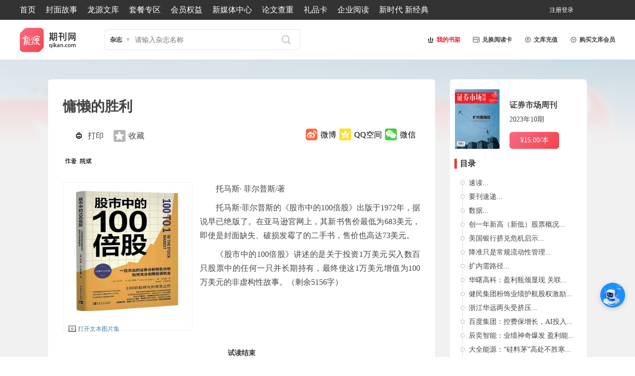

--- FILE ---
content_type: text/html; charset=utf-8
request_url: http://www.qikan.com.cn/article/zqzk20231032.html
body_size: 79712
content:


<!DOCTYPE html>

<html xmlns="http://www.w3.org/1999/xhtml">
<head><meta http-equiv="Content-Type" content="text/html; charset=utf-8" /><title>
	慵懒的胜利-龙源期刊网
</title><meta name="keywords" content="胜利,股票,菲尔,投资者,持有," /><meta name="description" content="托马斯· 菲尔普斯/著
托马斯·菲尔普斯的《股市中的100倍股》出版于1972年，据说早已绝版了。在亚马逊官网上，其新书售价最低为683美元，即使是封面缺失、破损发霉了的二手书，售价也高达73美元。
《股市中的100倍股》讲述的是关于投资1万美元买入数百只股票中的任何一只并长期持有，最终使这1万美元增值为100万美元的非虚构性故事。或许有人认为菲尔普斯所研究的投资案例都属于“幸存者偏差”。然而-龙源期刊网" /><meta http-equiv="X-UA-Compatible" content="IE=edge,chrome=1" /><meta name="renderer" content="webkit" /><meta name="360-site-verification" content="caea984317d156c8f629575a9bcfeb4e" /><meta name="msvalidate.01" content="1CCC066325D8CCD60D95B59EE1F72173" /><link rel="apple-touch-icon" href="/images/appico/touch-icon-iphone.png" /><link rel="apple-touch-icon" sizes="72x72" href="/images/appico/touch-icon-ipad.png" /><link rel="apple-touch-icon" sizes="114x114" href="/images/appico/touch-icon-iphone4.png" /><link href="/Styles/global.css?v=v4.8" rel="stylesheet" type="text/css" />
    <script src="/Scripts/cdn/jquery.min.js" type="text/javascript"></script>
    <script src="/Scripts/custom.js?v=v4.0" type="text/javascript"></script>
    <script src="/Scripts/focus.js?v=v4.0" type="text/javascript"></script>


<script type="text/javascript">

IcsWebSdkJs.init('https://bot.4paradigm.com/web/chat/24727/19a55550-9b9b-411c-bce9-50d6ecb9d728')

</script>
     <style>#drawingQrCode{
   width: 102px; 
   position: fixed;
   right: 0;
   top: 35%;
   z-index: 999;
  }
  #drawingQrCode img{
   width: 100%;
  }
  #drawingQrCode:hover #drawingQrCode_hover{
   display: block;
  }
  #drawingQrCode_hover{
   transition: 0.2s;
   display: none;
   position: absolute;
   left: -207px;
   bottom: 0px;
  }
  #drawingQrCode_hover img{
   width: 204px;
  }
/* 客服按钮样式 */
#customer-service-btn {
    position: fixed;
    right: 20px;
    bottom: 100px;
    width: 50px;
    height: 50px;
    background: #1890ff;
    color: white;
    border-radius: 50%;
    text-align: center;
    line-height: 80px;
    cursor: pointer;
    z-index: 1000;
    box-shadow: 0 2px 10px rgba(0,0,0,0.2);
    font-size: 14px;
}

/* 客服对话框样式 */
#customer-service-modal {
    position: fixed;
    right: 100px;
    bottom: 120px; /* 减少这个值，让弹框更靠下 */
    width: 400px;
    height: 1000px; 
    background: white;
    border-radius: 8px;
    box-shadow: 0 4px 20px rgba(0,0,0,0.15);
    z-index: 1001;
    display: none;
    flex-direction: column;
    overflow: hidden;
    transition: all 0.3s ease;
    max-width: calc(100vw - 40px);
    max-height: calc(100vh - 200px);
}

#customer-service-modal.maximized {
    width: 90vw !important;
    height: 90vh !important;
    left: 5vw !important;
    top: 5vh !important;
    right: auto !important;
    bottom: auto !important;
    transform: none !important;
    max-width: none;
    max-height: none;
}

/* 对话框标题栏 */
.modal-header {
    background: #1890ff;
    color: white;
    padding: 12px 15px;
    display: flex;
    justify-content: space-between;
    align-items: center;
    cursor: move;
    user-select: none;
}

.modal-title {
    font-weight: bold;
    font-size: 16px;
}

.modal-controls {
    display: flex;
    gap: 10px;
}

.modal-controls button {
    background: none;
    border: none;
    color: white;
    cursor: pointer;
    font-size: 18px;
    padding: 2px 5px;
    border-radius: 3px;
    width: 28px;
    height: 28px;
    display: flex;
    align-items: center;
    justify-content: center;
}

.modal-controls button:hover {
    background: rgba(255,255,255,0.2);
}

/* 对话框内容区域 */
.modal-content {
    flex: 1;
    border: none;
    width: 100%;
    height: calc(100% - 46px);
}
     </style>


    <!--[if lte IE 7]><script type="text/javascript">location.href='/ie6/index.html';</script>
<![endif]-->
    
    <link href="/Styles/article.css?v=4.3" rel="stylesheet" type="text/css" />
    <script src="/Scripts/article/article.js" type="text/javascript"></script>
    <script type="text/javascript" src="/Scripts/jquery.easing-1.3.pack.js"></script>
    <script type="text/javascript" src="/Scripts/jquery.mousewheel-3.0.4.pack.js"></script>
    <script type="text/javascript" src="/Scripts/jquery.fancybox-1.3.4.pack.js"></script>
    <link rel="stylesheet" type="text/css" href="/Styles/jquery.fancybox-1.3.4.css" media="screen" />  
    <a href="javascript:void(0)" id="top-link-article" title="返回顶部"></a>
    <style>
        .bodyiscopy {
            -moz-user-select: none;
        } 
    </style>
</head>
<script type="text/javascript">
    $(document).ready(function () {
        // --- 解决iframe滚动冲突问题 ---
        var customerServiceFrame = document.getElementById('customer-service-frame');

        // 鼠标进入iframe时，禁用页面的滚动
        $(customerServiceFrame).on('mouseenter', function () {
            $('body').css('overflow', 'hidden');
        });

        // 鼠标离开iframe时，恢复页面的滚动
        $(customerServiceFrame).on('mouseleave', function () {
            $('body').css('overflow', 'auto');
        });
        // --- 解决滚动冲突代码结束 ---

        // 获取元素
        var serviceBtn = $('#customer-service-btn');
        var modal = $('#customer-service-modal');
        var closeBtn = $('#close-btn');
        var maximizeBtn = $('#maximize-btn');
        var minimizeBtn = $('#minimize-btn');
        var modalHeader = $('#modal-header');

        // 状态变量
        var isMaximized = false;
        var isDragging = false;
        var dragStartPos = { x: 0, y: 0 };
        var modalStartPos = { x: 0, y: 0 };

        // 初始化对话框位置
        function initializeModalPosition() {
            var windowWidth = $(window).width();
            var windowHeight = $(window).height();
            var modalWidth = modal.outerWidth();
            var modalHeight = modal.outerHeight();

            // 确保弹框不会超出窗口边界
            var maxRight = windowWidth - modalWidth - 20;
            var maxBottom = windowHeight - modalHeight - 20;

            // 设置弹框距离右侧100px，底部50px，但不超过最大边界
            var right = Math.min(100, maxRight);
            var bottom = Math.min(120, maxBottom);

            modal.css({
                right: right + 'px',
                bottom: bottom + 'px',
                left: 'auto',
                top: 'auto'
            });
        }

        // 边界检查函数
        function checkBoundaries() {
            if (isMaximized) return;

            var windowWidth = $(window).width();
            var windowHeight = $(window).height();
            var modalWidth = modal.outerWidth();
            var modalHeight = modal.outerHeight();

            var currentLeft = parseInt(modal.css('left'));
            var currentTop = parseInt(modal.css('top'));

            // 如果使用right/bottom定位，转换为left/top
            if (isNaN(currentLeft) && modal.css('right') !== 'auto') {
                currentLeft = windowWidth - parseInt(modal.css('right')) - modalWidth;
            }
            if (isNaN(currentTop) && modal.css('bottom') !== 'auto') {
                currentTop = windowHeight - parseInt(modal.css('bottom')) - modalHeight;
            }

            // 确保坐标是有效数字
            currentLeft = isNaN(currentLeft) ? 0 : currentLeft;
            currentTop = isNaN(currentTop) ? 0 : currentTop;

            // 限制在窗口范围内
            var newX = Math.max(0, Math.min(currentLeft, windowWidth - modalWidth));
            var newY = Math.max(0, Math.min(currentTop, windowHeight - modalHeight));

            modal.css({
                left: newX + 'px',
                top: newY + 'px',
                right: 'auto',
                bottom: 'auto'
            });
        }

        // 点击客服按钮显示/隐藏对话框
        serviceBtn.click(function () {
            if (modal.is(':visible')) {
                modal.hide();
            } else {
                modal.show();
                // 确保使用CSS中定义的初始位置
                modal.css({
                    right: '100px',
                    bottom: '120px',
                    left: 'auto',
                    top: 'auto'
                });
                checkBoundaries();
            }
        });

        // 关闭对话框
        closeBtn.click(function (e) {
            e.stopPropagation();
            modal.hide();
            isMaximized = false;
            modal.removeClass('maximized');
            maximizeBtn.text('□');
            // 关闭后重置位置
            modal.css({
                right: '100px',
                bottom: '120px',
                left: 'auto',
                top: 'auto'
            });
        });

        // 最大化/恢复对话框
        maximizeBtn.click(function (e) {
            e.stopPropagation();

            if (isMaximized) {
                // 恢复小窗口
                modal.removeClass('maximized');
                maximizeBtn.text('□');
                // 恢复时使用默认位置
                modal.css({
                    right: '100px',
                    bottom: '120px',
                    left: 'auto',
                    top: 'auto'
                });
            } else {
                // 最大化
                modal.addClass('maximized');
                maximizeBtn.text('❐');

                // 最大化时使用固定位置
                modal.css({
                    left: '5vw',
                    top: '5vh',
                    right: 'auto',
                    bottom: 'auto'
                });
            }
            isMaximized = !isMaximized;
        });

        // 最小化对话框
        minimizeBtn.click(function (e) {
            e.stopPropagation();
            modal.hide();
        });

        // 阻止事件冒泡
        modal.click(function (e) {
            e.stopPropagation();
        });

        // 对话框拖拽功能 - 修复版本
        modalHeader.on('mousedown', function (e) {
            if (isMaximized) return; // 最大化时不能拖拽

            isDragging = true;

            // 记录鼠标按下时的位置
            dragStartPos.x = e.clientX;
            dragStartPos.y = e.clientY;

            // 获取对话框当前位置
            var modalRect = modal[0].getBoundingClientRect();
            modalStartPos.x = modalRect.left;
            modalStartPos.y = modalRect.top;

            // 添加拖拽时的样式
            modal.css('cursor', 'grabbing');
            modalHeader.css('cursor', 'grabbing');

            e.preventDefault();
        });

        $(document).on('mousemove', function (e) {
            if (!isDragging || isMaximized) return;

            // 计算鼠标移动的距离
            var deltaX = e.clientX - dragStartPos.x;
            var deltaY = e.clientY - dragStartPos.y;

            // 计算新的位置
            var newX = modalStartPos.x + deltaX;
            var newY = modalStartPos.y + deltaY;

            // 限制拖拽范围，确保对话框不会移出视口
            var windowWidth = $(window).width();
            var windowHeight = $(window).height();
            var modalWidth = modal.outerWidth();
            var modalHeight = modal.outerHeight();

            newX = Math.max(0, Math.min(newX, windowWidth - modalWidth));
            newY = Math.max(0, Math.min(newY, windowHeight - modalHeight));

            // 应用新位置
            modal.css({
                left: newX + 'px',
                top: newY + 'px',
                right: 'auto',
                bottom: 'auto'
            });
        });

        $(document).on('mouseup', function () {
            if (isDragging) {
                isDragging = false;

                // 恢复光标样式
                modal.css('cursor', '');
                modalHeader.css('cursor', 'move');

                // 拖拽结束后检查边界
                checkBoundaries();
            }
        });

        // 窗口调整大小时重新定位
        $(window).resize(function () {
            if (isMaximized) {
                modal.addClass('maximized');
                modal.css({
                    left: '5vw',
                    top: '5vh',
                    right: 'auto',
                    bottom: 'auto'
                });
            } else if (modal.is(':visible')) {
                // 确保对话框不会超出窗口边界
                checkBoundaries();
            }

            // 同时重新定位客服按钮
            var serviceBtn = $('#customer-service-btn');
            var windowHeight = $(window).height();
            var btnBottom = Math.min(100, windowHeight - 100);
            serviceBtn.css('bottom', btnBottom + 'px');
        });

        // 初始化
        initializeModalPosition();
    });
</script>
<body>
    <form method="post" action="zqzk20231032.html?titleid=zqzk20231032" id="form1">
<div class="aspNetHidden">
<input type="hidden" name="__EVENTTARGET" id="__EVENTTARGET" value="" />
<input type="hidden" name="__EVENTARGUMENT" id="__EVENTARGUMENT" value="" />
<input type="hidden" name="__VIEWSTATE" id="__VIEWSTATE" value="0xIb9yLwDbKALb1siX2lkViIglGkAGH/4B+XreMCl/WnC08Jj5kZi/qjLzqFJRZVuMMPttn3VDS4cO9UQXpDqMAvyJtveMPd+RbTuXcoA3ojaX7eDCxmXKOC2Z8AW/EnvcFLty0/f3T8dYuESp4U7ix0swuYE0qjwoedGig1f7JhnAfQTuV4nl0ZdXRVq64Zpl0J+pIRdYj6XAlEjyL5bQG/VwwkUG97ujKWx5i0993JGTiSuUnSYyvyVs0fPBZQeqEeZZBJjVgOxeZeokvb89+2H+jDGQgSjv9b+fhf7zEKxxB48UYrRQ1ecEV8WIXbQRiyj9nTN32Nnc6N8OXC0/xkgSVyer9GqS+u81wKZdEzf98oAWRtJNvSeGhvkq/p5yiuDJ7g3RXYwLzvQghRDqy8mU5Bq1j4x7+BYuLYElQlIp/qOxfGEYPpS9xG77bR8gAMGcD3aLmYTpilN48++128wE2tv93PTNXhQT3MZgLdHVzh28UU/[base64]/RqaBL0VxBDf5gCprQc9iNoVwFhHVwJ61GQKj6fZDgovG5yaOeOPwAyCClB43/biT5iWgNek36UXuL989gxdkeA2vMJ82q/evPJ8o9y/IpFyB3DYcBGC1jAmfKqgkutPHaZIg9hCZd9cLnI53P+lzbbaKN+rMCyml4MPgsED9s4CXy4A67TRHRwH1Y4jzuL4ghSD6E7eoUGRm37RVzY1KyXnMBHdCClRa+ocg6KJFhVYiUbPyyJ9yawKQbVn9/bKn8rVpeaKaQBLplXLczZ9LY9pAJn70cSejVKQfRSn5kgGDHvrW/gZivZYCf51ZYLuBnbYWR3SOLtS+9D/b8VLIDN+I5RF/yihSG0cauAtZ1QqNcE4Gkj3O86W8pjekb2Wllxkyo665cTfTK3IC4x0yJoLYGnY9CfXhLGgKYh+FZYBYQv3Bgnt3/[base64]/4dvVEe/n+eFdQZ7a+BU4oswXv7azJeHtPuRx2LTUz14JeY39RIke7I1Xu30sCmT+wcET/[base64]/JsYhrKG0fTVP1Vt6q7rMa3JjA7aP37MqzWD1Kt7xyL2D9LzaEFs+u/[base64]/mn0G8J3x6Vdox88DfRYfQyY9VmM15Zje6WG68Wvj2m1yXH+1wBY4xN62gpCLkPVv7rbyJmCkkqg1mkrXEu40PySUod/[base64]/fVsHLgbBMgPQ3xnMt9juMyqL5NiAqxNjYK4tu8+SwX/4QBxzhYVYxm3g2cBoO74sUidFQInjDyM2ZTFYHhexmPxHr/lCkSmydobK2HiMJs81Ru/ydh599s14VBEG6SqCGGdaFLNN0apvtKPnBGKGJX2dIKxB5xeLpilieZ3UPBygvfu3rjG1IWnelvWKNswmkmSd6JNijLHbaC/69i4h4Ze5jqI3cPbIAJI0GxPN/vT72vuSqXBR43BHiJpm5NkmF4dLMXeEOFC6MvF/IsyRKB8/W8v1JZQzJwNZ50JRYSTYmC1MuebzcnEIUwzLd209Qr6L5j6bIZSF2P3vmSLjixOCbUWiZk6e+WblJYrLP0MAKo2q96OEfNCB8beXZxNfqkht0zLAH+6WXzr16H28bSI0KoplzOK77I/B6sizK3MhyodWIZXVQaszWBqPaqGC8cB6s0BuTCUEeJBCqtLNt56j52sDofQV3Omb6XinMXSvpta/f+Qt+1IroWSGhE7fgOyfW8hgjlabvdcWSCn/Oz+UKcdMpPem2NMYAAUJzXRR3YdGi8aQXPr0Xvlr61isDbYamYyRDN+XqqLaHgvXgpN7y/MmD1NqTd8F10qUi8LlssgDRd3lp0dy9RXaizkxABrBVFgiMfYjNy7uVng7nZq5F2pNTej4bhPaGpQLEic4g1bfCTqJirBirjmW2rgVJor5i1gN0diUtUEdxU8G/ih/VAXbeu0qN0VoCkN9jTeYAh7ZWxgnDCWkVoLnIuVy0Ejjp56gFuafNeeLH4BKBM3wx3hG78H819zsew/qMmfJgJotR75D+xgNg4eMUbG++S8BSwWHoUfhJgl6EM4PuKrOn6qTIAHQZRU+aAxZz93QsWxweq0o+kVNWB04oT0Vf0HXRuiqXeo0Z+GxjrDNZZFg2XKtsb7+zsWQY+uP1OGu0kl7AOJW3kS/vdDB33f/RtIoicwmszedI25p/yW7d5UCPg1MxikrX3XJdaoRacIoyfyhnhEADfY/F/4rpw9y+xRmPEPSCqV1+IWS+HyhYTVPBfcYmeRS6PFDoOJOF/k+GdWc2NuEWidJ2GOHqeXOWGaDDyyqXaAHywfOVInmP4DdracW5iHGnrX9XbVqD442zGuDr6SDktR3NzxfizIeA1hBEL6jd/gQ868kfyof8G2sHgQvRj9Hjo7k7T/aKCT/tdZ23Y8x+wAz8vJSbkq4d+noCH/TWsLxKslAnLByvBRa3lTnSmLhwIszJEiMpzYalt3uS24cFVpE0jYNIv1Gg1XUXNRKDMvsaCkN6zAbMNGHAJ2ncpba0jIfafw6qeJuUUD+FfaN+1PYuZoUwyfWCr0Hdg1Qbt1lBTLwwtO2bKx9hBmU8pKvis0HEu/W+yccdeAQomWk76g7mLbAMAGZHRea/WUK8xSzYe4RhFNK4un+vgSaxVYy2yc1DvWoYgSNVvdfBXYZMFMHe/ftilDx4+Afuw9gBNsLZs+zNaV1Lx+Q5hSrpK1P72D8D3hsXB8crER6dKmpP9eLa+3xuFP8GWVMJBmlN8wPyP5mk3nbpeROOK4iNnXzjaweL/z6Bn0R9wtZoWRQUmiqTE4E0IdJceMXFD5v5xJDazMcJw3yY0ck7k7HeZ+7NGoCuoBHtfXiaRDUYv3ATYEBSHnnwEt1dXgtOM9FyX5pprRGYKx/f2QzUmoQI7i72OcZE/N/gMkHt55zMGfZe5SOE6jTl9XjM22CeP1X+NChap5KE2C06W9ADtT5Dxcdo1/XRLFQyIfCvzM7jMYOKPGJ0F/ODQ21UpjOhVUQLWAPSfoerA4Krw8MuXSwQ5J0g/9vb+hhAxdDR0tlAYcq3s5GLx9ulI7ZpUiI9xvVTomg8tORZrHc+KgiVsI5EGuU0QZGk/zGS4pSDmXidD1cN/z7dIa0+eq9Jcp6m3V9MWw8XHHo1m78mJ9ZBxJ3Ll8WHS+8wgD1aOUtyq2OXWy1rHAMEMXPWixhBcnC5UnRgDkrh6cRlTjioinb9KCp9vEtzY4enVhvUWeExihDoJXSxcPhtgHLWm8AMWBUUGh8iY8/cp4dtZvV+5n4eXNWEtQfRLMOWjO/gKwt/gaZ7zqI4yYBCEgh4XCb0Y98mq54pImz3e2bB3yJPSyNuMhPTLxR7ioXvWtYnxEVL2/zqjWeEocLGEtL8pziJPL8I+ZuAEUhv620hXNydU0v5ORIvVeqHGScVDKNB/99Vol9FjSL4uIpublHpqYk6GnLitmk3edX3Oxi32wg/zVo9Ua0J8v0bUYLV4cHFl0cDRvHCWL/bD6LWBes/yrNcKF6FUwS7RSJsYTsg7k8A+ACNRvYnq6Ga8Ady/tA13XetpsqKG9iaRs85FqdLi+9gzO8fYSakqQa6CHlDyutV0duUV1Jru84q4RancwFGRnHv9yxdbLz8VHJRXJA55pdr/MfdYjf9aLxPfHR5Ov/DtXiB8OVwh/L7baDmjFZIqzRYFO87bsp2JDP+FiQQlMuKA9BhNCCvLx/dbPdSCcguWnTayvbq2qPQEyEhICqTUa1xXPyLaF8817Swety2G18V0EMTd4D+swFdUDgLgbL7CAK2MUwL12+3iD17STnysXv2wji2WIX0Qfp6jNaA1SxjGHAZt2lz8mQmFxp9kJ4FUjO/XRXsQr1cfXYxmGhg92TMBNFCUlN45DIeX5IoJTwXGp0p9xHg/b6ws2c1YrQySu7MUkXtRaE5meg/HV2lOc7NA2A6MghNEYm7s2z1QQJo6sOn8ZpyBdhL19zIB+yheMTIT4azBvdwb8tKhHDIrH+thvArKc6jHMkcjF6Z5/6pgm27jX7Vkcy2TVR+Zn1F/ijysjbsYNX+wB61Gf6zeQuJT+0j4bgg3P6FE7q3LchqjNtah8vEh9rW40smj5+vPBSbP3HJpyrFh3KS8eD4Em3hCamPJu+crw3lYrIO5d7Bwv71tMLY5qzWCeteLG8E/j+rmHotJA91Fc0kKJ5Rs+PvFjpesFa5CCS0t+R5q/RgxrHHsrCTXPr5ugOlbNOk+EtZWoVhG5vTl9HUbMiIk+K0zLZYmBtgqRO3zEcNQ1PaxCYXTApSOb5K5mZ2uNs0xOMKW0ZoxJ47f2DftZxXh+LCGZMnjqsaiqYtnXJYYaU8BnyrptTy7/Z7ckW5NzXPV54DsIZBfXW7Es4jAghJH7gHfmA/2sfrZ1zffscHACrurZ7PB+DT/Le2K8L7t9t+jiU9ByYx0DcwCelEL4OlpJBCJjOp2fuOzMdsQVWtCjtUFigjCRXiNMTHw5zrvnwaxgy4CxwwFdpoMcxV/[base64]/M2PzMa6SfmnxW+GxQwlSA7ibcpsZZhhA2nUjy0bz/3qIqEjjzv1X5joLuheBnD7cebQ+tQ35cwNBL6X70DzzhMXMffaoPPn/yMLwToK8VFEpo1mZFmjWocR0mGkr97W0CtIO1m1ljz1VIAWS13Ixiz/WIjn7g58u5ErtFsGrK8hkn4N30JkUGW3GYe22LSBl3omJ6j+ScajLA8AzTpdsTxUuIlZOEW3k0cyLNoV49CvSCV5TuUx83QPTn6jdQy8ieDikURk7Qc5dDIbtCiQsj0+LwrDkW/p9bplFkrlV+o10R2IrSSE5bkRZLci8iRMCom0HmwBLvq2rtYIRYAByR9aR1dMErtl+o/9sqZdTXejmtlbE8XBdKHPmPSquiZsOI8qfVePZCoWa78OM2QfRHFDb21h2z8r6FNT46aIZSFOIZizd/m/VvNeKJKLGK1OCoBQ4aXtfHcwzxs0Jp5VrKrSvLBMZ7PfAWL8BYONt3QgHQXuwC76o3fNzGaFxfde9uK1qzj3hrSu9HNK8/tQgtE414lPbgzrlAmuKHJCDZFtX9l2STpxBvYI/9lzBYMwDxPeNHYQ5+2/zN7JINBkZPnAoPAz5oNi228279JfM7Ifq7rJF6Ik1JU0ZN8pP291hIM5QfjgeqJwX+KTqd11Y0oxSvD9I3GuEqzfbhLZpdxObAbKg7gDRjuuJ7Ed6rcqlmYreL/gsbnfyoWyFgbnLLJFJOR4h3UTPCEx6tY/UIP3l9XXFzbZyYD4gI+2L9vsaRXMNWjFJjeijWbGEhJR7/[base64]/ImjAEIRn59mjel8S6On6xv2qXnb1diP1txUguI7SZBpRFzUZ/+EHSwEtAPLFaOLgn/E2eVi8pIXu1zVQgsdmMKhKlELDRt3DZF4Jn7Q8PCgCnjDX9JgWutV1eqHdaTwbnAlYvsLJSMbob0nhvSh453fo+4suUxJRn3OMBjTH/R7za/N/r4N0/ROzbulM8Dt08vaaxC9gSADntM1DCLfbJ8xwrYxALWIKmOfIMiP7Ni74zJishg7BIDo468/pbjZddBXOs/AAPeK5j2SUI6ycFdnff90h5Q+qD9FdVFiu9nlqYXIyodeh8KvsWlPKD6lDIiB" />
</div>

<script type="text/javascript">
//<![CDATA[
var theForm = document.forms['form1'];
if (!theForm) {
    theForm = document.form1;
}
function __doPostBack(eventTarget, eventArgument) {
    if (!theForm.onsubmit || (theForm.onsubmit() != false)) {
        theForm.__EVENTTARGET.value = eventTarget;
        theForm.__EVENTARGUMENT.value = eventArgument;
        theForm.submit();
    }
}
//]]>
</script>


<div class="aspNetHidden">

	<input type="hidden" name="__VIEWSTATEGENERATOR" id="__VIEWSTATEGENERATOR" value="8D126D37" />
	<input type="hidden" name="__VIEWSTATEENCRYPTED" id="__VIEWSTATEENCRYPTED" value="" />
	<input type="hidden" name="__EVENTVALIDATION" id="__EVENTVALIDATION" value="QuttYU9EbCr/NQ0t/RWR5TPrMlDuPAiQBDMmdxHQQnWm3OUY0mpSZTjxtGQoGMHh2La+eZVYpUACt/VGF6Sym8HU1VMhANER+KvgoPOXLYV0FvFl56jo7iI3Mz73b3mnQ2RUA4/LpQCgSg5wg6UOCJ7i6nn3yZwAwVBgsj77Yhby9XOTrY8bq+glNkMkJ0vNMmxW5SbVnicHzIsUsgpJF9snoMPTpix0iQ4ecygLoJzZhgKx" />
</div>
                              
        

<!--header S-->
<div class="header">
    
<div class="nav">
    <ul>
        <li style="width:72%" class="nav_left">
            <a href="/">首页</a>
            <a href="/coverarticlelist.html">封面故事</a>
            <a href="/wenkuarticle.html" class="wenku">龙源文库</a>
            <a href="/specialofferlist.html" class="hd">套餐专区</a>
            <a href="/Membernavigation.html">会员权益</a>
            <a href="/newhome.html">新媒体中心</a>
            <a href="https://www.longyuan.com/" target="_blank"  class="wenku">论文查重</a>
            <a href="/giftcards.html" >礼品卡</a>
            <a href="/enterpriseReading.html" >企业阅读</a>
           <a href=" http://xsd.qikan.cn/pc/#/index" target="_blank">新时代 新经典</a>
            
        </li>

        <li style="width:18%" class="nav_right">
            
            <div class="user">
                
                
                <a id="user1" class="register" href="/userrelative/register.aspx?backurl=">注册</a>
                <a id="user2" class="LoginBtn">登录</a>
                
            </div>
        </li>
    </ul>
</div>

<script type="text/javascript">
    
  $(document).ready(function () {          
                                var str = location.href;
                                if (str.indexOf("big5.qikan.com.cn/gate/big5/") < 0)
                                 $("#TabYuYan").text("繁體版");
                                });
        var url = (location.href.toString().indexOf("backurl=") > 0 ? unescape(location.href.toString().substring(location.href.toString().indexOf("backurl=") + 8)) : location.href);

        if ($(".user").length > 0) {
             
            $("#user1")[0].href = $(".user a")[0].href + escape(url);  

        }
        else {
            $("#btnlogout")[0].href = $("#btnlogout")[0].href + escape(url);
        }

        $("#regLogin a").each(function () {
            this.href = this.href + escape(url);
        });

        function GetHeadPhotoSrc() {
            $.ajax({
                method: "get",
                url: "/Handle/GetUserInfo.ashx",
                data: { type: "photo", email: "" },
                async: false,
                success: function (d) {
                    var data = eval('(' + d + ')');
                    var img = new Image();
                    img.src = data.Result;
                    img.onload = function () {
                        var $photo = $("#photoLogin");
                        $photo.attr("src", data.Result + "?r=" + Math.random());
                    }
                }
            });
        }

    
        GetHeadPhotoSrc();
</script>


   <div class="l-s-u">
        <ul>
            <li class="logo"><a href="/" title="龙源期刊网">
                <img id="logImageMaster" src="/images/icon/ly-logo.png?v=1" alt="龙源期刊网" /></a></li>
            <li class="search">


                <div class="selSearch">
                    <div class="nowSearch" id="headSlected" onmouseout="drop_mouseout('head');" onclick="if(document.getElementById('headSel').style.display=='none'){document.getElementById('headSel').style.display='block';}else {document.getElementById('headSel').style.display='none';};return false;">文章</div>
                    <div class="clear"></div>
                    <ul class="selOption" id="headSel" style="display: none">
                        <li><a onmouseout="drop_mouseout('head');" onclick="return search_show('head','wenzhang',this)" onmouseover="drop_mouseover('head');">文章</a></li>
                        <li><a onmouseout="drop_mouseout('head');" onclick="return search_show('head','zazhi',this)" onmouseover="drop_mouseover('head');">杂志</a></li>

                    </ul>
                </div>
                <label style="display: none">
                    <input name="ctl00$MasterHomeHead1$txtMagaineName" type="text" id="MasterHomeHead1_txtMagaineName" class="ipt1" placeholder="杂志名称(选填)" />
                    <input name="ctl00$MasterHomeHead1$txtArticle1" type="text" id="MasterHomeHead1_txtArticle1" class="ipt2" placeholder="请输入关键词" />
                </label>
                <input name="ctl00$MasterHomeHead1$txtArticle" type="text" id="MasterHomeHead1_txtArticle" class="search-txt" placeholder="请输入关键词" />
                <input name="ctl00$MasterHomeHead1$txtMagaine" type="text" id="MasterHomeHead1_txtMagaine" class="search-txt" placeholder="请输入杂志名称" />
                <input name="ctl00$MasterHomeHead1$txtAll" type="text" id="MasterHomeHead1_txtAll" class="search-txt" placeholder="请输入关键词" />
                
                <input name="ctl00$MasterHomeHead1$txtSearchType" type="hidden" id="MasterHomeHead1_txtSearchType" value="0" />
                <input name="ctl00$MasterHomeHead1$headSearchType" type="hidden" id="MasterHomeHead1_headSearchType" value="1" />
                <input type="submit" name="ctl00$MasterHomeHead1$btnSearch" value="" id="MasterHomeHead1_btnSearch" class="search-btn" />

            </li>

           <li class="ssj lsu-block" ><a style="color: #e91d25" href="/account/mymagazines.html">  <img src="/images/icon/icon_1.png" />我的书架</a></li>
	<li class="card lsu-block"><a href="/activateaccount.html">  <img src="/images/icon/icon_2.png" />兑换阅读卡</a></li>
            <li class="pay lsu-block"><a href="/UserRelative/PayOrder.aspx?transitem=1&orderprice=80">  <img src="/images/icon/icon_3.png" />文库充值</a></li>
            
            <li class="wenku lsu-block"><a href="/wenkuarticle.html">  <img src="/images/icon/icon_4.png" />购买文库会员</a></li>
            
            
            
        </ul>
    </div>
</div>
<!--header E-->
<!--登录弹窗 S-->
<div class="fade"></div>
<div id="MasterHomeHead1_Panel1" onkeypress="javascript:return WebForm_FireDefaultButton(event, &#39;MasterHomeHead1_btnLogin&#39;)">
	
    <div class="login">
        <div class="login-tit">
            <span class="login-logo">
                <img src="/images/public/logo-s.png" /></span>
            <span class="login-ly">登录龙源账号</span>
            <span class="login-close">
                <img src="/images/public/close.png" alt="关闭" title="关闭" /></span>
        </div>
        <div class="login-content">
            <div class="login-left">
                <label>
                    <input name="ctl00$MasterHomeHead1$txtLoginname" type="text" id="MasterHomeHead1_txtLoginname" class="user" placeholder="邮箱/帐号/手机号" />
                </label>
                <label>
                    <input name="ctl00$MasterHomeHead1$txtPwd" type="password" id="MasterHomeHead1_txtPwd" class="password" placeholder="密码" />
                </label>
                <span></span>
                <input type="submit" name="ctl00$MasterHomeHead1$btnLogin" value="立即登录" id="MasterHomeHead1_btnLogin" class="button" />
                <p class="login-link"><a href="/userrelative/register.aspx?backurl=">注册帐号</a>丨<a href="/userrelative/FindPwd1.aspx">忘记密码？</a></p>
                <p>
                    <img src="/images/public/other.png" alt="" /></p>
                <ul>
                    <li class="login-wx"><a href="/userrelative/BindSNS.aspx?snsid=8&backurl="></a></li>
                    <li class="login-qq"><a href="/userrelative/BindSNS.aspx?snsid=7&backurl="></a></li>
                    
                </ul>

                
            </div>
            <div class="login-right">
                <strong>特别提示</strong>
                <p>1.点击网站首页右上角的“充值”按钮可以为您的帐号充值</p>
                <p>2.可选择不同档位的充值金额，充值后按篇按本计费</p>
                <p>3.充值成功后即可购买网站上的任意文章或杂志的电子版</p>
                <p>4.购买后文章、杂志可在个人中心的订阅/零买找到</p>
                <p>5.登陆后可阅读免费专区的精彩内容</p>
            </div>
        </div>
    </div>
    <input name="ctl00$MasterHomeHead1$backurl" type="hidden" id="MasterHomeHead1_backurl" />

</div>
<!--登录弹窗 E-->
<script language="javascript" type="text/javascript">
    var url = (location.href.toString().indexOf("backurl=") > 0 ? unescape(location.href.toString().substring(location.href.toString().indexOf("backurl=") + 8)) : location.href);
    $(".login-wx a")[0].href = $(".login-wx a")[0].href + escape(url);
    $(".login-qq a")[0].href = $(".login-qq a")[0].href + escape(url);
    $(".login-link a")[0].href = $(".login-link a")[0].href + escape(url);

    $(document).ready(function () {
        if (getCookie("searchType") != "" && getCookie("searchType") != null) {
        if (getCookie("searchType") == '0') {
            $("#MasterHomeHead1_headSearchType").val(0);
                $("#headSlected").html("杂志");
                //$(".search-txt").show();
                //$(".search-txt2").hide();
                $("#MasterHomeHead1_txtMagaine").show();
                $("#MasterHomeHead1_txtArticle").hide();
            }
        else {
           
               if (getCookie("searchType") == '1') {
                   $("#MasterHomeHead1_headSearchType").val(1);
                   $("#headSlected").html("文章");
                   //$(".search-txt").show();
                   //$(".search-txt2").hide();
                   $("#MasterHomeHead1_txtArticle").show();
                   $("#MasterHomeHead1_txtMagaine").hide();
                   $("#MasterHomeHead1_txtAll").hide();  
               }
               else {
                   $("#MasterHomeHead1_headSearchType").val(2);
                   $("#headSlected").html("全部");
                   //$(".search-txt2").show();
                   //$(".search-txt").hide();
                   $("#MasterHomeHead1_txtAll").show();
                $("#MasterHomeHead1_txtMagaine").hide();
                   $("#MasterHomeHead1_txtArticle").hide();
               }
           }
       } else {
           $("#MasterHomeHead1_headSearchType").val(0);
            $("#headSlected").html("杂志");
            //$(".search-txt").show();
            //$(".search-txt2").hide();
            $("#MasterHomeHead1_txtMagaine").show();
                $("#MasterHomeHead1_txtArticle").hide();
            $("#MasterHomeHead1_txtAll").hide();
        }


        //$("#logImageMaster").attr("src", "/images/public/logonew.png");
        $("#MasterHomeHead1_backurl").val(escape(url.replace('http://', '')));
       var errormsg = "";
       if (errormsg.length > 0) {
           $(".login,.fade").fadeIn("fast");
           $(".login-left span").eq(0).text(errormsg);
       }
       // if(location.href.toString().indexOf("wenku")>0)
       // {
       //  $('.l-s-u').hide();
       //  $('.header').css('background', "none");
       //  }
   });
</script>
<script>
    //$.widget("custom.catcomplete", $.ui.autocomplete, {

    //    _renderMenu: function (ul, items) {

    //        var that = this,

    //               currentCategory = "";

    //        $.each(items, function (index, item) {
    //            that._renderItemData(ul, item);

    //        });
    //        if (items.length > 12) {
    //            $(ul).css("height", 300);
    //            $(ul).css("overflow", "scroll");
    //        }
    //        else {

    //            $(ul).css("height", "");
    //            $(ul).css("overflow", "");
    //        }
    //    }

    //});
    $(function () {
        $("#headSel li").click(function () {
            var sef = $("#headSlected").html();
            if (sef == "文章") {
                //$(".search-txt2").show();
                //$(".search-txt").hide();
                $("#MasterHomeHead1_txtArticle").show();
            $("#MasterHomeHead1_txtMagaine").hide();
            $("#MasterHomeHead1_txtAll").hide();
        } else {
            if (sef == "杂志") {
                //$(".search-txt2").show();
                //$(".search-txt").hide();
                $("#MasterHomeHead1_txtMagaine").show();
               $("#MasterHomeHead1_txtArticle").hide();
               $("#MasterHomeHead1_txtAll").hide();
           } else {
               //$(".search-txt").show();
               //$(".search-txt2").hide();、
               $("#MasterHomeHead1_txtAll").show();
               $("#MasterHomeHead1_txtMagaine").hide();
               $("#MasterHomeHead1_txtArticle").hide();
           }
       }
    });
    });
$(document).ready(function () {
    
        var cache = "";
        var key = "";
        $.ajax({
            type: "GET",
            url: "/Handle/MagazineProcess.ashx?type=AllMags",
            dataType: 'json',
            cache: true,
            success: function (jsonResult) {
                cache = jsonResult;
            }

        });
      

    });
    function search_show(pos, searchType, href) {
        if (searchType == 'zazhi') {

            $("#MasterHomeHead1_txtArticle").focus();
            $("#MasterHomeHead1_headSearchType").val(0);
            CookieSet("searchType", 0);
        } else {

            if (searchType == 'wenzhang') {

                $("#MasterHomeHead1_txtMagaine").focus();
                $("#MasterHomeHead1_headSearchType").val(1);
                CookieSet("searchType", 1);
            }
            else {

                $("#MasterHomeHead1_txtAll").focus();
                $("#MasterHomeHead1_headSearchType").val(2);
                CookieSet("searchType", 2);
            }
        }
        document.getElementById(pos + "Sel").style.display = "none";
        document.getElementById(pos + "Slected").innerHTML = href.innerHTML;
    }



    function fixed() {
        var top = $(document).scrollTop();
        if (($.browser.msie == true) && ($.browser.version == 1)) {
            if (top > 58) $(".navBar").css({ position: "absolute", top: top - 68 });

        } else {
            if (top > 58) $(".navBar").css({ position: "fixed", top: 68 });

        }
        if (top <= 58) $(".navBar").css({ position: "static", top: 0 });

    };
    $(function () {
        window.onscroll = fixed;
        window.onresize = fixed;
    });
    function getCookie(name)//取cookies函数        
    {
        var arr = document.cookie.match(new RegExp("(^| )" + name + "=([^;]*)(;|$)"));
        if (arr != null) return unescape(arr[2]);
        return null;
    }
    function CookieSet(name, value) {
        var Days = 30;
        var exp = new Date();
        exp.setTime(exp.getTime() + Days * 24 * 60 * 60 * 1000);
        document.cookie = name + "=" + escape(value) + ";expires=" + exp.toGMTString() + ";path=/";
    }
</script>
<!--PublicHeader1 End-->

        
    <script type="text/javascript">


        $("body").addClass("bodyiscopy");
        document.onselectstart=new Function("event.returnValue=false;"); //禁止选择,也就是无法复制 
            
        //静止键盘f1-f12
        function testKeyDown(event)
        { 
            //(event.keyCode == 112) || //屏蔽 F1
            //(event.keyCode == 113) || //屏蔽 F2
            //(event.keyCode == 114) || //屏蔽 F3
            //(event.keyCode == 115) || //屏蔽 F4
            ////(event.keyCode == 116) || //屏蔽 F5
            //(event.keyCode == 117) || //屏蔽 F6
            //(event.keyCode == 118) || //屏蔽 F7
            //(event.keyCode == 119) || //屏蔽 F8
            //(event.keyCode == 120) || //屏蔽 F9
            //(event.keyCode == 121) || //屏蔽 F10
            //(event.keyCode == 122) || //屏蔽 F11
            if (event.keyCode == 123) //屏蔽 F12
            {
                event.keyCode = 0; 
                event.returnValue = false;
            }
        }
        document.onkeydown = function(){testKeyDown(event);}
        window.onhelp = function(){return false;}
 

        //禁止鼠标右击
        function stop(){
            return false;
        }
        document.oncontextmenu=stop;

        //屏蔽ctrl+s 保存
        window.onkeydown = function(e) {
            if (e.ctrlKey && e.keyCode == 83) {
               
                e.preventDefault();
                e.returnValue = false;
                return false;
            }
            //屏蔽ctrl+p 打印
            if (e.ctrlKey && e.keyCode == 80) {
                
                e.preventDefault();
                e.returnValue = false;
                return false;
            }
        }
  

        var result = $.ajax({ url: "/VisitAdd.ashx", data: { types: "article", visittype: "part", titleid: "zqzk20231032" }, cache: false, async: false }).responseText;
        $(function () {
            //加载图片展示效果
            $("a[rel=example_group]").fancybox({
                'transitionIn': 'none',
                'transitionOut': 'none',
                'titlePosition': 'over',
                'titleFormat': function (title, currentArray, currentIndex, currentOpts) {
                    return '<span id="fancybox-title-over">' + (currentIndex + 1) + ' / ' + currentArray.length + '</span>'; //总数为当前隐藏区内有多少图片
                }
            });
        });

        function uaredirect(f) {
            try {
                if (document.getElementById("bdmark") != null) {
                    return
                }
                var b = false;
                if (arguments[1]) {
                    var e = window.location.host;
                    var a = window.location.href;
                    if (isSubdomain(arguments[1], e) == 1) {
                        f = f + "/#m/" + a;
                        b = true
                    } else {
                        if (isSubdomain(arguments[1], e) == 2) {
                            f = f + "/#m/" + a;
                            b = true
                        } else {
                            f = a;
                            b = false
                        }
                    }
                } else {
                    b = true
                }
                if (b) {
                    var c = window.location.hash;
                    if (!c.match("m")) {

                        if ((navigator.userAgent.match(/(iPhone|iPod|Android|ios)/i))) {
                            if (getCookie("wapvisit") != "" && getCookie("wapvisit") != null) {
                            }
                            else {
                                location.replace(f);
                            }
                        }
                    }
                    else {
                        if ((navigator.userAgent.match(/(iPhone|iPod|Android|ios)/i))) {
                            CookieSet("wapvisit", "true");
                        }
                    }
                }
            } catch (d) { }
        }
        function isSubdomain(c, d) {
            this.getdomain = function (f) {
                var e = f.indexOf("://");
                if (e > 0) {
                    var h = f.substr(e + 3)
                } else {
                    var h = f
                }
                var g = /^www\./;
                if (g.test(h)) {
                    h = h.substr(4)
                }
                return h
            };
            if (c == d) {
                return 1
            } else {
                var c = this.getdomain(c);
                var b = this.getdomain(d);
                if (c == b) {
                    return 1
                } else {
                    c = c.replace(".", "\\.");
                    var a = new RegExp("\\." + c + "$");
                    if (b.match(a)) {
                        return 2
                    } else {
                        return 0
                    }
                }
            }
        };
        uaredirect("/m/article/zqzk20231032.html");
 

    </script>
    <!--Main Start-->


    <div class="bg-gray">
       
    <div class="content" style="background-image:url('http://img.resource.qikan.cn/qkimages/zqzk/zqzk202310-l.jpg');background-repeat: no-repeat;
    background-size: 100%;">
      
        <div class="mask"></div>
                <div class="artice-inner">                       <div class="leftcontent">
        <div class="middleWrap">                
        <div class="article">
            <h1 style="padding-bottom: 8px;">慵懒的胜利</h1>
            
                        <h2 style="padding-top: 10px;font-size:16px;"></h2>
                        

            	<div class="main-left">
                	<div class="main-left-tools">
                    	<ul>
                        	
                            
                        <li class="m-print" onclick="buyArticle()">打印</li>
                        
                            <li class="m-sc">收藏</li>
                        </ul><div class="tip-msg">收藏成功</div>
                        
                    </div>
         			<script>
         			    $(function () {
                             var titleid = "zqzk20231032";
						$(".m-sc").toggle(
						function(){
						    if (islogin == "0") { document.location.href = "/userrelative/login.aspx?backurl=" + document.location.href; }
						    AddFavoriteData(titleid);
							},
						function(){
						    if (islogin == "0") { document.location.href = "/userrelative/login.aspx?backurl=" + document.location.href; }
						    DelFavoriteData(titleid);
						});
						$(".m-ewm").hover(function(){
							$(".m-ewm-big").animate({left:180,opacity:1 },300);
							
							},function(){
								$(".m-ewm-big").animate({left:0,opacity:0 },300);
						});
					});
					</script>
                	<div class="shareWrap">
                    
                        <div class="bdsharebuttonbox">
                            <a href="#" class="bds_tsina" data-cmd="tsina" title="新浪微博">微博</a>
                            <a href="#" class="bds_qzone" data-cmd="qzone" title="QQ空间">QQ空间</a>
                            <a href="#" class="bds_weixin" data-cmd="weixin" title="微信">微信</a>
            			</div>
						<script>
                            window._bd_share_config = { "common": { "bdSnsKey": {}, "bdText": "", "bdMini": "2", "bdMiniList": false, "bdPic": "", "bdStyle": "1", "bdSize": "32" }, "share": {} }; with (document) 0[(getElementsByTagName('head')[0] || body).appendChild(createElement('script')).src = 'http://bdimg.share.baidu.com/static/api/js/share.js?v=89860593.js?cdnversion=' + ~(-new Date() / 36e5)];
                        </script>
                    </div>

                </div>

            <span>
                 <img src="/VerificationCode.aspx?text=%e4%bd%9c%e8%80%85+%e5%a7%9a%e6%96%8c" />                
                </span>

            
            <p>
                <span class="images"><a rel="example_group" title="" href="http://img.resource.qikan.cn/qkimages/zqzk/zqzk202310/zqzk20231032-1-l.jpg">
                    <img src="http://img.resource.qikan.cn/qkimages/zqzk/zqzk202310/zqzk20231032-1-l.jpg" alt="" /></a><br />
                    <em>打开文本图片集</em></span>
            </p>
            <p>托马斯· 菲尔普斯/著</p><p>托马斯·菲尔普斯的《股市中的100倍股》出版于1972年，据说早已绝版了。在亚马逊官网上，其新书售价最低为683美元，即使是封面缺失、破损发霉了的二手书，售价也高达73美元。</p><p>《股市中的100倍股》讲述的是关于投资1万美元买入数百只股票中的任何一只并长期持有，最终使这1万美元增值为100万美元的非虚构性故事。（剩余5156字）</p>
            <div class="clear"></div>
               <!--<div class="atr-ad2"><script language="javascript" charset="utf-8" type="text/javascript" src="http://ad.qikan.cn/ADWeb/Js.aspx?P_ID=58"></script></div>-->
                           
                         <div class="shidu">
                                    <strong>试读结束</strong>
                                    <div>
                                         
                          <a href="#" class="sd-buy" onclick="buyArticle()">购买全文4.00元</a> 
                        
                           

                                        
                                        <!--下一篇-->
                                       
                <!--下一篇-->
                
                <a href="/article/zqzk20231033.html">下一篇 GSLC：高盛旗下最大ETF</a>

                                    </div>
                                    <!--                                <ul>-->
                                    <!--                                    <li class="sd-left">-->
                                    <!--                                        -->
                                    <!--                                        <a class="sd-print" href="javascript:void(0)" onclick="buyArticle()">打印文章</a>-->
                                    <!--                                    </li>-->
                                    <!--                                </ul>-->
                                </div>             
            <p style="display:none;"></p>

          
           
        </div>


                       </div>

            </div>
        <!--contentLeft E-->

        <div class="rightcontent">
            <div class="magazine">
                <ul>
                    <li class="M-Img"><a href="/magdetails/C0F4014B-B677-4DCC-B48B-B1FE4D602A45/2023/10.html">
                        <img src="http://img.resource.qikan.cn/qkimages/zqzk/zqzk202310-l.jpg" alt="证券市场周刊" /></a></li>
                    <li class="M-Info">
                        <dl>
                            <dd><a href="/magdetails/C0F4014B-B677-4DCC-B48B-B1FE4D602A45/2023/10.html">证券市场周刊</a></dd>
                            <dt>2023年10期</dt>
                          
                        </dl> 
                    	<a  href="/magdetails/C0F4014B-B677-4DCC-B48B-B1FE4D602A45/2023/10.html" class="buy">¥15.00/本</a>
                        
                              
                    </li>
                </ul>
            </div>
            
            <div class="catalog">
        	<strong>目录</strong>
            <div class="catalog-con">
            	<ul>
                       
              
                 <li id="zqzk20231001" title="速读"><span></span><a href="/article/zqzk20231001.html" target="_blank">速读...</a></li>                                                      
                
                 <li id="zqzk20231002" title="要刊速递"><span></span><a href="/article/zqzk20231002.html" target="_blank">要刊速递...</a></li>                                                      
                
                 <li id="zqzk20231003" title="数据"><span></span><a href="/article/zqzk20231003.html" target="_blank">数据...</a></li>                                                      
                
                 <li id="zqzk20231004" title="创一年新高（新低）股票概况"><span></span><a href="/article/zqzk20231004.html" target="_blank">创一年新高（新低）股票概况...</a></li>                                                      
                
              
              
                 <li id="zqzk20231005" title="美国银行挤兑危机启示"><span></span><a href="/article/zqzk20231005.html" target="_blank">美国银行挤兑危机启示...</a></li>                                                      
                
                 <li id="zqzk20231006" title="降准只是常规流动性管理"><span></span><a href="/article/zqzk20231006.html" target="_blank">降准只是常规流动性管理...</a></li>                                                      
                
              
              
                 <li id="zqzk20231007" title="扩内需路径"><span></span><a href="/article/zqzk20231007.html" target="_blank">扩内需路径...</a></li>                                                      
                
              
              
                 <li id="zqzk20231008" title="华曙高科：盈利瓶颈显现  关联交易公允性存疑"><span></span><a href="/article/zqzk20231008.html" target="_blank">华曙高科：盈利瓶颈显现  关联...</a></li>                                                      
                
                 <li id="zqzk20231009" title="健民集团粉饰业绩护航股权激励"><span></span><a href="/article/zqzk20231009.html" target="_blank">健民集团粉饰业绩护航股权激励...</a></li>                                                      
                
                 <li id="zqzk20231010" title="浙江华远两头受挤压"><span></span><a href="/article/zqzk20231010.html" target="_blank">浙江华远两头受挤压...</a></li>                                                      
                
                 <li id="zqzk20231011" title="百度集团：控费保增长，AI投入恐拖累业绩"><span></span><a href="/article/zqzk20231011.html" target="_blank">百度集团：控费保增长，AI投入...</a></li>                                                      
                
                 <li id="zqzk20231012" title="辰奕智能：业绩神奇爆发 盈利能力冠绝行业"><span></span><a href="/article/zqzk20231012.html" target="_blank">辰奕智能：业绩神奇爆发 盈利能...</a></li>                                                      
                
                 <li id="zqzk20231013" title="大全能源：“硅料茅”高处不胜寒"><span></span><a href="/article/zqzk20231013.html" target="_blank">大全能源：“硅料茅”高处不胜寒...</a></li>                                                      
                
                 <li id="zqzk20231014" title="超市触底反弹的永辉样本解析"><span></span><a href="/article/zqzk20231014.html" target="_blank">超市触底反弹的永辉样本解析...</a></li>                                                      
                
                 <li id="zqzk20231015" title="福耀玻璃：历史最佳业绩成色几何？"><span></span><a href="/article/zqzk20231015.html" target="_blank">福耀玻璃：历史最佳业绩成色几何...</a></li>                                                      
                
                 <li id="zqzk20231016" title="欣旺达：双轮扩张资金承压"><span></span><a href="/article/zqzk20231016.html" target="_blank">欣旺达：双轮扩张资金承压...</a></li>                                                      
                
                 <li id="zqzk20231017" title="非洲猪瘟对养殖股影响多大？"><span></span><a href="/article/zqzk20231017.html" target="_blank">非洲猪瘟对养殖股影响多大？...</a></li>                                                      
                
                 <li id="zqzk20231018" title="智信精密：对苹果产业链重大依赖　毛利率存下降风险"><span></span><a href="/article/zqzk20231018.html" target="_blank">智信精密：对苹果产业链重大依赖...</a></li>                                                      
                
                 <li id="zqzk20231019" title="美新科技：美国子公司毛利率有蹊跷　信披错误层出不穷不可信"><span></span><a href="/article/zqzk20231019.html" target="_blank">美新科技：美国子公司毛利率有蹊...</a></li>                                                      
                
              
              
                 <li id="zqzk20231020" title="跟随北上资金　公募抢筹央企"><span></span><a href="/article/zqzk20231020.html" target="_blank">跟随北上资金　公募抢筹央企...</a></li>                                                      
                
              
              
                 <li id="zqzk20231021" title="年内首开准备金弹药库的深意"><span></span><a href="/article/zqzk20231021.html" target="_blank">年内首开准备金弹药库的深意...</a></li>                                                      
                
                 <li id="zqzk20231022" title="国联集团溢价收购稀缺未上市优质标的"><span></span><a href="/article/zqzk20231022.html" target="_blank">国联集团溢价收购稀缺未上市优质...</a></li>                                                      
                
                 <li id="zqzk20231023" title="保险负债端逐渐走出“磨底”阶段"><span></span><a href="/article/zqzk20231023.html" target="_blank">保险负债端逐渐走出“磨底”阶段...</a></li>                                                      
                
                 <li id="zqzk20231024" title="2023年，不应对市场过于乐观"><span></span><a href="/article/zqzk20231024.html" target="_blank">2023年，不应对市场过于乐观...</a></li>                                                      
                
              
              
                 <li id="zqzk20231025" title="浅谈价值式组合管理"><span></span><a href="/article/zqzk20231025.html" target="_blank">浅谈价值式组合管理...</a></li>                                                      
                
                 <li id="zqzk20231026" title="地方性银行的投资风险"><span></span><a href="/article/zqzk20231026.html" target="_blank">地方性银行的投资风险...</a></li>                                                      
                
                 <li id="zqzk20231027" title="瑞士信贷风波未静"><span></span><a href="/article/zqzk20231027.html" target="_blank">瑞士信贷风波未静...</a></li>                                                      
                
                 <li id="zqzk20231028" title="左手贷款右手理财，永新股份迷之行为"><span></span><a href="/article/zqzk20231028.html" target="_blank">左手贷款右手理财，永新股份迷之...</a></li>                                                      
                
                 <li id="zqzk20231029" title="复盘巴菲特买入西方石油案例"><span></span><a href="/article/zqzk20231029.html" target="_blank">复盘巴菲特买入西方石油案例...</a></li>                                                      
                
              
              
                 <li id="zqzk20231030" title="财政数据的信号"><span></span><a href="/article/zqzk20231030.html" target="_blank">财政数据的信号...</a></li>                                                      
                
                 <li id="zqzk20231031" title="数字经济两大基石稳增长作用几何？"><span></span><a href="/article/zqzk20231031.html" target="_blank">数字经济两大基石稳增长作用几何...</a></li>                                                      
                
                 <li id="zqzk20231032" title="慵懒的胜利"><span></span><a href="/article/zqzk20231032.html" target="_blank">慵懒的胜利...</a></li>                                                      
                
                 <li id="zqzk20231033" title="GSLC：高盛旗下最大ETF"><span></span><a href="/article/zqzk20231033.html" target="_blank">GSLC：高盛旗下最大ETF...</a></li>                                                      
                
              
              
                 <li id="zqzk20231034" title="联合水务：区位优势显著、业务覆盖全产业链的综合性全方位水务公司"><span></span><a href="/article/zqzk20231034.html" target="_blank">联合水务：区位优势显著、业务覆...</a></li>                                                      
                
                             	                    
                </ul>

            </div>
        </div>
            <div id="rem3" class="correlation" style="display: none">
                

    <script type="text/javascript">
      
   
</script>   

                <strong id="rem1" style="display: none">相似文章</strong>
                <ul id="rem2" style="display: none">
                    
                </ul>

            </div>  
        </div>
        <!--contentRight E-->

        <!--content E-->
        <!--弹窗 S-->
        <div class="maga-tc-con" id="loginWindow" style="display: none">
            <div class="maga-tc-tit">
                <p class="maga-tc-titL">登录龙源期刊网</p>
                <p class="maga-tc-titR" title="点击关闭"></p>
            </div>
            <div class="maga-tc-conM">
                <div class="maga-tc-left">
                    <div class="loginT">
                        <label class="loginLbe">
                            邮箱/用户名<br />
                            <input name="ctl00$ContentPlaceHolder1$txtLoginname" type="text" id="ContentPlaceHolder1_txtLoginname" class="loginText" datatype="e" nullmsg="请输入邮箱地址！" errormsg="邮箱地址格式错误！" /><br />
                            <br />
                            <div class="Validform_checktip"></div>
                        </label>
                        <label class="loginLbe">
                            密码<br />
                            <input name="ctl00$ContentPlaceHolder1$txtPwd" type="password" id="ContentPlaceHolder1_txtPwd" class="loginText" datatype="*6-16" nullmsg="请输入密码！" /><br />
                            <br />
                            <div class="Validform_checktip"></div>
                        </label>
                        <input type="submit" name="ctl00$ContentPlaceHolder1$btnLogin" value="登录" id="ContentPlaceHolder1_btnLogin" class="loginButton1" />
                    </div>
                </div>
                <div class="maga-tc-right">
                    <strong>还没有龙源账户？</strong>
                    <a href="/userrelative/register.aspx?backurl=">立即注册</a>
                </div>
            </div>
        </div>

        <div class="maga-tc-buy" style="display: none">
            <div class="maga-tc-tit maga-buy-tit">
                <p class="maga-tc-titL white">购买文章</p>
                <p class="maga-tc-titR" title="点击关闭"></p>
                <div class="clear"></div>
                <p class="maga-tc-title">慵懒的胜利</p>
                <p class="maga-tc-jg">文章价格：4.00元</p>
            </div>
            <div class="qikanInfo">
                <ul>
                    <li>
                        <p>
                            <img id="imgWx" />
                        </p>
                        <span>微信扫码支付</span>
                    </li>
                     <li>               
            	<p><img src="/Images/public/pay-zfb.png" /></p>
                <input type="submit" name="ctl00$ContentPlaceHolder1$Button1" value="支付宝支付" id="ContentPlaceHolder1_Button1" />
            </li>  
            <li>
            	<p><em>当前余额：</em><i id="userMoney">100.00</i></p>
               <input type="button" name="ctl00$ContentPlaceHolder1$btnBuyArticle" value="余额支付" onclick="this.value=&#39;正在提交...&#39;;this.disabled=true;__doPostBack(&#39;ctl00$ContentPlaceHolder1$btnBuyArticle&#39;,&#39;&#39;)" id="ContentPlaceHolder1_btnBuyArticle" />
            </li>    
                </ul>
                
            </div>
          <div class="login-tc-Btn">
    	开通文章会员，69元300篇文章超值畅读。1篇文章低至0.23元。 <a href="/UserRelative/PayOrder.aspx?transitem=29&orderprice=49">立即开通</a>
    </div> 
        </div>

        <div class="maga-tc-buy-noMoney" style="display: none">
            <div class="maga-tc-tit maga-buy-tit">
                <p class="maga-tc-titL white">购买文章</p>
                <p class="maga-tc-titR" title="点击关闭"></p>
                <div class="clear"></div>
                <p class="maga-tc-title">慵懒的胜利</p>
                <p class="maga-tc-jg">文章价格：4.00元</p>
                
            </div>
            <div class="qikanInfo">
                <ul>
                    <li>
                        <p>
                            <img id="imgWx1" />
                        </p>
                        <span>微信扫码支付</span>
                    </li>
                    <li>               
            	<p><img src="/Images/public/pay-zfb.png" /></p>
                <input type="submit" name="ctl00$ContentPlaceHolder1$Button2" value="支付宝支付" id="ContentPlaceHolder1_Button2" />
            </li> 
                     <li>
            	<p><em>当前余额：</em><i id="userMoney1">100.00</i></p>
                <a href="/UserRelative/PayOrder.aspx?transitem=1&orderprice=80" style="width:95px; font-size:12px; text-align:center; background:#e63b36; border:none; margin-top:6px; height:24px; border-radius:6px; color:#fff; line-height:22px; display:block">去充值</a>
            </li>     
                </ul>
            </div>
             <div class="login-tc-Btn">
    	开通文章会员，69元300篇文章超值畅读。1篇文章低至0.23元。 <a href="/UserRelative/PayOrder.aspx?transitem=29&orderprice=49">立即开通</a>
    </div> 
        </div>

        <div class="maga-tc-buy-vip" style="display: none">
            <div class="maga-tc-tit maga-buy-tit" style="padding-top:15px;">
                <p class="maga-tc-titL white">阅读</p>
                <p class="maga-tc-titR" title="点击关闭"></p>
                <div class="clear"></div>
                <p class="maga-tc-title">慵懒的胜利</p>
            </div>
            <div class="vip-tc-Btn">
                
                <p>您目前是文章会员，阅读数共：<span>0</span>篇</p>
                <p>剩余阅读数：<span>0</span>篇</p>
                <p>阅读有效期：<span>0001-1-1 0:00:00</span></p>
                
                <div>确定是否阅读此文章?</div>
                <div class="btnCon">
                    <input type="button" name="ctl00$ContentPlaceHolder1$btnRead" value="确定" onclick="this.value=&#39;正在提交...&#39;;this.disabled=true;__doPostBack(&#39;ctl00$ContentPlaceHolder1$btnRead&#39;,&#39;&#39;)" id="ContentPlaceHolder1_btnRead" style="background: #e63b36" />
                </div>
            </div>
        </div>
        <!--弹窗 E-->
        <div style="display:none">
        <input name="ctl00$ContentPlaceHolder1$orderidtext" type="text" id="ContentPlaceHolder1_orderidtext" /></div>
        
    </div>
          </div>
    <div class="sharecover"></div>
    <!--Main End-->
          </div>
    <script type="text/javascript">
        var url = (location.href.toString().indexOf("backurl=") > 0 ? unescape(location.href.toString().substring(location.href.toString().indexOf("backurl=") + 8)) : location.href);
        $(".maga-tc-right a")[0].href = $(".maga-tc-right a")[0].href + escape(url);

        function AddImageLog(id)
        {
            $.ajax({
                type: "POST",
                url: "/Handle/UserProcess.ashx",
                data: { type: "AddImageLog", id: id,types:"ArticlePart" },
                async: false,
                success: function (d) {
                   

                }
            });
        }

         var year = "2023";
         var issue = "10";
        var issn = "10064-6291";
        var titleid = "zqzk20231032";
        var userstatus = parseInt("-2");
        var usermoney = '0.00';

        //var datas = { titleid: titleid, year: year, issue: issue, type: "getWxMinUrl", issn: issn, types: "getArticle" };
        //$.ajax({
        //    type: "POST",
        //    url: "/Handle/MagazineProcess.ashx",
        //    data: datas,
        //    success: function (jsonResult) {            
        //        //if (jsonResult != "") {
        //        //    $(".wxurl").attr('src', jsonResult);
        //        //}   
        //    }

        //});

        function ReadArticle()
        {
            $('body').append('<div id="fade"></div>');
            $('#fade').css({ 'filter': 'alpha(opacity=80)' }).fadeIn();
            setTimeout($(".maga-tc-buy-vip").fadeIn("fast"), 100);
        }
        function buyArticle() {
           if ("False" == "False") {
                setTimeout(fadec, 100);return;
            }
            var result = $.ajax({ url: "/Handle/ReadArticleAndMagazine.ashx", data: { titleid: titleid, type: "getuserarticlestatus" }, cache: false, async: false }).responseText;
            var json = eval("(" + result + ")");
            var userstatus = parseInt(json.Result);
            var usermoney = json.UserAccountMoney;
          var dsPrice =4.0;
            if (usermoney*1<dsPrice*1&userstatus!=-2) {
                userstatus=2;
            }
            if (userstatus == -2) {
                $('body').append('<div id="fade"></div>');
                $('#fade').css({ 'filter': 'alpha(opacity=80)' }).fadeIn();
                setTimeout(fadec, 100)

            }else{ //余额充足可以购买
            if (userstatus == 9 || userstatus == 5) {
                $('body').append('<div id="fade"></div>');
                $('#fade').css({ 'filter': 'alpha(opacity=80)' }).fadeIn();
                setTimeout($(".maga-tc-buy").fadeIn("fast"), 100);

                $("#userMoney").text("￥"+usermoney)
            }
            //余额不足
            if (userstatus == 2 || userstatus == 10) {

                $('body').append('<div id="fade"></div>');
                $('#fade').css({ 'filter': 'alpha(opacity=80)' }).fadeIn();
                setTimeout($(".maga-tc-buy-noMoney").fadeIn("fast"), 100);
                $("#userMoney1").text("￥"+usermoney)

            }
            $.post("/Handle/pay.ashx", {articleprice: 4.00, type: "payArticle", titleid: titleid}, function (data) {
                var json = eval("(" + data + ")");
                if (json.Code="0000") {
                    var imagurl='http://pay.qikan.cn/'+ 'MakeQRCode.aspx?data='+json.Url;
                    $("#imgWx").attr('src', imagurl); 
                    $("#imgWx1").attr('src', imagurl);$("#ContentPlaceHolder1_orderidtext").val(json.OrderID);
                    getPayState(json.OrderID);
                }
            }, "json");}
           
         
        }
        function getPayState(orderid) {
            $.post("/Handle/GetPayState.ashx", { orderId: orderid, ram: Math.random() }, function (data) {
          
                if (data.IsOK) {
                    window.location = "/articleinfo/" + titleid + ".html";
                } else {
                    setTimeout("getPayState("+orderid+")", 500);
                }
                return;
            }, "json");
        }
        function fadec() {
            $(".login,.fade").fadeIn("fast");
        }

        var islogin = "0";
            var titleid = "zqzk20231032";
        $(document).ready(function () {
            var titleid = "zqzk20231032";
           // var result = $.ajax({ url: "/Handle/WxMiniApps.ashx", data: { type:"getArticle",types:"GetWxMinUrl", titleid:titleid }, cache: false, async: false }).responseText;                                  	    	 
          //  $(".sd-right-ewm").html("<img src='/Images/magazine/"+titleid+"'  alt='' />");
            $("#"+titleid).addClass("current");
            var errormsg = "";
                if (errormsg.length > 0) {
                    $(".TextRead a").click();
                    $(".Validform_checktip").eq(1).text(errormsg);
                }
                if (this.location.href.indexOf("buyarticle") > 0)
                    $(".TextRead a").click();
                if (islogin == "1") {
                    LoadFavoriteData(titleid);
                }
                $(".m-sc").click(function () {                 
                    if (islogin == "0") { document.location.href = "/userrelative/login.aspx?backurl=" + document.location.href; }
                 
                    AddFavoriteData(titleid);
                });

            });
            $("#loginWindow").bindEnterDown(function () {
                $("#ContentPlaceHolder1_btnLogin").click();
            });


    </script>
    <script type="text/javascript">
        

        window._bd_share_config = { "common": { "bdSnsKey": {}, "bdText": "", "bdMini": "2", "bdMiniList": false, "bdPic": "", "bdStyle": "1", "bdSize": "16" }, "share": {} }; with (document) 0[(getElementsByTagName('head')[0] || body).appendChild(createElement('script')).src = 'http://bdimg.share.baidu.com/static/api/js/share.js?v=89860593.js?cdnversion=' + ~(-new Date() / 36e5)];
    </script>
<script src="/Scripts/seoUrl.js?v=v1.0" type="text/javascript"></script>

        
<!--PublicFooter Start-->
<style>
    #getGengduotext{
 padding-top: 6px;
}
#getGengduotext img{
 width: 100px;
 height: 100px;
}
#getGengduotext>div{
 line-height: 17px;
 margin-top: -5px;
 font-size: 12px;
}
</style>
<div class="footer">
	<div class="f-content">
    	<ul>
    		<li class="footer-nav">
            	<span>
                <strong>关于龙源</strong>
            	<a href="/help.html#0-0">关于我们</a>
                <a href="/help.html#0-1">联系我们</a>
                <a href="/help.html#0-2">龙源大事记</a>
                <a href="/help.html#0-3">诚聘英才</a>
                <a href="/help.html#0-4">用户守则</a>
                </span>
                <span>
                <strong>购刊指南</strong>
                <a href="/help.html#1-5">电子刊购买流程</a>
                <a href="/help.html#1-6">会员介绍</a>
                <a href="/help.html#1-7">常见问题</a>
          
                </span>
                <span>
                <strong>客服中心</strong>
                 <a href="/help.html#2-8">联系客服</a>
                <a href="/help.html#2-9">开具发票</a>
               
                </span>
                <span>
                <strong>商务合作</strong>
            	<a href="/help.html#3-10">商务合作</a>
                
                </span>
               <span style="width:200px">
                <strong>网络信息举报</strong>
                <p>违法和不良信息举报电话：400-106-1235</p>
                <p>举报邮箱：longyuandom@163.com</p>
                <a href="http://www.cac.gov.cn/hdzx/jbzx/A091102index_1.htm">网上有害信息举报专区</a>
                </span>
                <span>
                <strong>支付方式</strong>
                <a href="/help.html#4-11">支付宝</a>
                <a href="/help.html#4-12">在线支付</a>
                <a href="/help.html#4-13">公司转账</a>
                <a href="/help.html#4-14">邮局汇款</a>
                </span>
                <span>
                <strong>特色服务</strong>
               
                <a href="http://manage.qikan.cn/manager/Login.aspx">刊社入口</a>
                    <a href="/help.html#5-15">友情链接</a>
                    <div id="getGengduotext">
      <img src="/images/public/longyuanqikanwangQwm.png" >
      <div>关注微信公众号<br>获取更多资讯</div>
     </div>
                </span>
            </li>
            <li class="contact">
            北京龙源网通电子商务有限公司<!-- &nbsp;&nbsp;电话：<span class="red">010-56256787</span>(时间09:00~18:00)-->
            </li>
           
            <li class="zizhi">
            	<a href="http://www.nppa.gov.cn/nppa/publishing/serviceSearchListpublish.shtml?departmentName=%E9%BE%99%E6%BA%90%E7%BD%91%E9%80%9A&location=">（署）网出证（京）字第188号</a> 丨
                <a href="http://www.beian.gov.cn/portal/registerSystemInfo?recordcode=11011302003690"><img src="/images/masterHome/ghs.png" />京公网安备 11011302003690号</a> 丨
                <a href="https://beian.miit.gov.cn/#/Integrated/recordQuery">京ICP备18053758号-2</a>
                <a href="http://www.hd315.gov.cn/beian/view.asp?bianhao=010202006041400015"> <img src="/images/masterHome/bottomDragonsource.png" /></a>
            </li>
        </ul>
        <ul class="media">
            <li><a class="weixin-b"></a><span class="ewm-wx"><img src="/images/public/ewm-wx.png" /></span></li>
            <li><a class="mobile"></a><span class="ewm-mb"><img src="/images/public/ewm-mb.png" /></span></li>
        </ul>
        <script>
        $(".weixin-b").hover(function(){
			$(".ewm-wx").fadeIn("fast");
		},function(){
			$(".ewm-wx").fadeOut("fast");
		});
		$(".mobile").hover(function(){
			$(".ewm-mb").fadeIn("fast");
		},function(){
			$(".ewm-mb").fadeOut("fast");
		});
        </script>
    </div>
</div>

<div style="display:none;">monitor</div>
<div style="display:none;">
<script src="http://s13.cnzz.com/stat.php?id=2230475&web_id=2230475" language="JavaScript"></script>

<script>
var _hmt = _hmt || [];
(function() {
  var hm = document.createElement("script");
  hm.src = "https://hm.baidu.com/hm.js?782a719ae16424b0c7041b078eb9804a";
  var s = document.getElementsByTagName("script")[0]; 
  s.parentNode.insertBefore(hm, s);
})();
</script>
    <script>
var _hmt = _hmt || [];
(function() {
  var hm = document.createElement("script");
  hm.src = "https://hm.baidu.com/hm.js?29f14b13cac2f8b4e5fc964806f3ea52";
  var s = document.getElementsByTagName("script")[0]; 
  s.parentNode.insertBefore(hm, s);
})();
</script>
<script type="text/javascript">    var cnzz_protocol = (("https:" == document.location.protocol) ? " https://" : " http://"); document.write(unescape("%3Cspan id='cnzz_stat_icon_3280940'%3E%3C/span%3E%3Cscript src='" + cnzz_protocol + "s14.cnzz.com/stat.php%3Fid%3D3280940%26show%3Dpic' type='text/javascript'%3E%3C/script%3E"));</script>


<script type="text/javascript">
    try {
        var _siteid = 1;
        var _userid = '';
        UrchinTrack();
    }
    catch (err)
{ }
</script>

</div>


    
<script src="/WebResource.axd?d=NeDMf3outB0OIZsE3DITJZcf2g87HKDBUTerGRf-zVEJ4U-qX9OQ4ywyJGJUlykertUITp2JlBEkXchAUoKala_ea941&amp;t=635709422499471250" type="text/javascript"></script>
</form>
    <!-- 客服按钮 -->
<div id="customer-service-btn">
    <img src="/images/robot-icon1.png" alt="客服机器人" style="width: 100%; height: 100%;">
</div>

<!-- 客服对话框 -->
<div id="customer-service-modal">
    <div class="modal-header" id="modal-header">
        <span class="modal-title">在线客服</span>
        <div class="modal-controls">
            <button id="minimize-btn" title="最小化">─</button>
            <button id="maximize-btn" title="最大化">□</button>
            <button id="close-btn" title="关闭">×</button>
        </div>
    </div>
    <iframe id="customer-service-frame" class="modal-content" 
            src="https://content.icitychina.net/libraryCustomer/chat?Organization=eacb2019f19f4963884d79620d512030"
            frameborder="0"></iframe>
</div>
    <script>
$(function () {
$(".zxkf-con span").mouseover(function (){
		$(".ewm-big").fadeIn("fast");
	}).mouseout(function (){
		$(".ewm-big").fadeOut("fast");
	});
});ipt>
</script>
    <script>
var _hmt = _hmt || [];
(function() {
  var hm = document.createElement("script");
  hm.src = "https://hm.baidu.com/hm.js?29f14b13cac2f8b4e5fc964806f3ea52";
  var s = document.getElementsByTagName("script")[0]; 
  s.parentNode.insertBefore(hm, s);
})();
</script>
</body>
</html>

</html>

--- FILE ---
content_type: application/javascript; charset=utf-8
request_url: https://content.icitychina.net/libraryCustomer/assets/index.CF_-4MZa.js
body_size: 12263
content:
const __vite__mapDeps=(i,m=__vite__mapDeps,d=(m.f||(m.f=["assets/index.DTE1ISiA.js","assets/vendor.CGbcSl91.js","assets/vendor.C7MlDroM.css","assets/index.0eSMILd9.css","assets/index.CL8Jry36.js","assets/index.CzL863ZV.js","assets/index.V54yIKEV.js","assets/playIcon.fMlhz2Op.js","assets/defaultImg.L6B3qppB.js","assets/playIcon.BOSwh_Hb.css","assets/index.DgWBSEwa.css","assets/index.OlSccNWC.js","assets/Loading.BwzrIAkp.js","assets/Loading.Baxhs60Z.css","assets/coze-esm._M6s3cfw.js","assets/index.BOX15xDM.css","assets/index.g7MA_xn1.js","assets/index.C_Ce8huK.css","assets/index.BU6WhmFU.js","assets/index.Ch5pfGZ7.css"])))=>i.map(i=>d[i]);
import{d as e,u as t,a as o,b as a,E as s,J as n,r,t as i,c,s as l,e as u,C as m,f as d,g as p,h as g,i as h,w as A,o as v,j as w,k as y,l as f,m as k,n as C,F as x,p as E,q as R,v as L,x as I,y as S,z as T,K as B,A as b,B as P,D as G,G as O,H as D}from"./vendor.CGbcSl91.js";!function(){const e=document.createElement("link").relList;if(!(e&&e.supports&&e.supports("modulepreload"))){for(const e of document.querySelectorAll('link[rel="modulepreload"]'))t(e);new MutationObserver(e=>{for(const o of e)if("childList"===o.type)for(const e of o.addedNodes)"LINK"===e.tagName&&"modulepreload"===e.rel&&t(e)}).observe(document,{childList:!0,subtree:!0})}function t(e){if(e.ep)return;e.ep=!0;const t=function(e){const t={};return e.integrity&&(t.integrity=e.integrity),e.referrerPolicy&&(t.referrerPolicy=e.referrerPolicy),"use-credentials"===e.crossOrigin?t.credentials="include":"anonymous"===e.crossOrigin?t.credentials="omit":t.credentials="same-origin",t}(e);fetch(e.href,t)}}();const U="[data-uri]",F="[data-uri]",z="[data-uri]",N="[data-uri]",M=e("router",()=>({router:o(),route:t()}));function V(e,t){switch(e){case 30031:default:window.$message.error(t);break;case 30002:he().setToken(),window.$message.error(t)}return t}function K(e){var t;he().setToken();const{accessToken:o}=he(),{Organization:a}=Ae();return e.headers.Organization=`${a}`,!0===e.Tourist&&(e.headers.Tourist=document.cookie.split("; ").reduce((e,t)=>{const[o,a]=t.split("=");return e[o]=decodeURIComponent(a),e},{}).Tourist),!1===e.needToken||(o&&(e.headers.Authorization=`Bearer ${o}`),"put"===(null==(t=e.method)?void 0:t.toLowerCase())&&(e.headers["Content-Type"]="application/x-www-form-urlencoded")),e}function j(e){return Promise.reject(e)}async function J(e){var t;if(!e||!e.response){const t=null==e?void 0:e.code,o=V(t,e.msg);return Promise.reject({code:t,message:o,error:e})}const{data:o,status:a,config:s}=e.response,n=(null==o?void 0:o.code)??a,r=V(n,(null==o?void 0:o.msg)??e.msg);return Promise.reject({code:n,message:r,error:(null==(t=e.response)?void 0:t.data)||e.response})}const Q=function(e={}){const t=a.create({baseURL:"https://content.icitychina.net/city-ai-customer/",timeout:3e4,...e});return function(e){const t=[0,200];e.interceptors.request.use(K,j),e.interceptors.response.use(function(e){var o;const{data:a,status:s,config:n,statusText:r,headers:i}=e;if(null==(o=i["content-type"])?void 0:o.includes("json")){if(t.includes(null==a?void 0:a.code))return Promise.resolve(a.data);const o=(null==a?void 0:a.code)??s,n=V(o,(null==a?void 0:a.msg)??r);return Promise.reject({code:o,message:n,error:a??e})}return Promise.resolve(a??e)},J)}(t),t}();class W{constructor(e){this.storage=e.storage,this.prefixKey=e.prefixKey}getKey(e){return`${this.prefixKey}${e}`.toLowerCase()}set(e,t,o){const a=JSON.stringify(t);this.storage.setItem(this.getKey(e),a)}get(e){return this.getItem(e,{})}getItem(e,t=null){const o=this.storage.getItem(this.getKey(e));return JSON.parse(o)}remove(e){this.storage.removeItem(this.getKey(e))}clear(){this.storage.clear()}}function H({prefixKey:e="",storage:t=localStorage}){return new W({prefixKey:e,storage:t})}const q="AiLibrary_";!function(e={}){H({prefixKey:e.prefixKey||"",storage:localStorage})}({prefixKey:q}),function(e={}){H({prefixKey:e.prefixKey||"",storage:sessionStorage})}({prefixKey:q});const Z=async()=>{try{return await ge.GetCozeToken()}catch{return!1}},Y=r(!1),X=r(),_=r(!1),$=()=>{const e=r([]),{mainInfo:t,playIndex:o}=l(Ae());async function a(){Ae().setPlay(!0,o.value),async function(){var t;null==(t=null==X?void 0:X.value)||t.disconnect(),X.value=null,e.value=[],_.value=!1}()}return{startSpeech:async function(e){var s;(null==(s=null==X?void 0:X.value)?void 0:s.isPlaying())&&a();let n=await Z();X.value=new u({token:n,baseWsURL:m,allowPersonalAccessTokenInBrowser:!0}),X.value.on(c.SPEECH_CREATED,()=>{_.value=!1}),X.value.on(c.SPEECH_UPDATED,()=>{_.value=!0}),X.value.on(c.SPEECH_AUDIO_UPDATE,e=>{_.value=!0}),X.value.on("completed",()=>{a(),Ae().setPlay(!0,o.value)});try{await X.value.connect({voiceId:t.value.mainBody.backstageAiLibrarianVO.voiceId}),e&&X.value.appendAndComplete(e)}catch(r){return void console.error("[speech] ws connect error",r)}},stopSpeech:a,appendSpeech:async function(t){if(e.value.push(t),Y.value&&X.value&&_.value)for(Ae().setPlay(!1,o.value);e.value.length>0;)X.value.append(e.value.shift())},completeSpeech:function(){var e;null==(e=null==X?void 0:X.value)||e.complete()},changeIsSpeeching:function(){Y.value=!Y.value,Y.value||a()},togglePlay:function(){var e;null==(e=null==X?void 0:X.value)||e.togglePlay()},isSpeeching:Y}},ee=r(!1),te=r(!1),oe=r(""),ae=r({level:0,samples:[]}),{startTranslate:se,stopTranslate:ne}=((e=()=>{})=>{const t=r();return{startTranslate:async function(){let o=await Z();t.value=new i({token:o,baseWsURL:void 0,allowPersonalAccessTokenInBrowser:!0}),t.value.on(c.TRANSCRIPTIONS_MESSAGE_UPDATE,t=>{e(t)});try{await t.value.start()}catch(a){return}},stopTranslate:async function(){var e;null==(e=t.value)||e.stop(),t.value.destroy(),t.value=null}}})(e=>{oe.value=e.data.content});let re=null,ie=null;const ce=async()=>{try{ee.value||(ie=await navigator.mediaDevices.getUserMedia({audio:!0})),ee.value&&ie&&ie.getTracks().forEach(e=>e.stop()),ee.value=!ee.value}catch(e){window.$message.error("获取录音权限失败")}},le=()=>{re=setTimeout(()=>{me()},200)},ue=()=>{clearTimeout(re),setTimeout(()=>{if(te.value){if(ne(),te.value=!1,!oe.value)return window.$message.warning("未识别到文字");ee.value=!1,e=oe.value,ve().triggerVoiceDone(e),oe.value="",ae.value={level:0,samples:[]}}var e},1e3)},me=async()=>{try{await se(),te.value=!0,ee.value=!0}catch(e){window.$message.error("获取录音权限失败")}},de=r(!1),pe=()=>{const{accessToken:e}=l(he()),{agentInfo:t}=l(Ae()),o=d(()=>t.value.agentVisionList),a=r("");return{tabListData:o,start:async(t,s)=>{a.value=t.contentId,de.value=!0,o.value.forEach((o,a)=>{if(o.content=s,o.contentId=t.contentId,2===o.visionType)return;o.visionContent="";const n=new AbortController;p("https://content.icitychina.net/city-ai-customer//customer/aiChat/chat/stream/agentVisionCompletion",{method:"POST",body:JSON.stringify({agentId:o.visionAgentId,contentId:t.contentId,agentVisionId:o.id,chatId:t.chatId,aiChatMessages:[{role:"user",content:s,contentId:t.contentId}]}),headers:{Authorization:`Bearer ${e.value}`,"content-type":"application/json"},signal:n.signal,openWhenHidden:!0,onmessage(e){const t=JSON.parse(e.data);"[DATA]"===t.event&&(o.visionContent+=t.data.content||"")},onclose(){o.done=!0}})})},isShowPreview:de}},ge={GetMainInfo:()=>Q.get("/customer/home/mainBody",{needToken:!1,Tourist:!0}),Login:e=>Q.post("/customer/login/login",e),UpdateUserInfo:e=>Q.post("/customer/login/update",e),sendCode:e=>Q.post("/customer/login/sendMsg",e),Register:e=>Q.post("/customer/login/register",e),Logout:e=>Q.get("/customer/login/loginOut",{params:e}),GetServiceList:e=>Q.get("/customer/home/aiServiceList",{params:e}),GetBotDetail:e=>Q.get("/customer/aiChat/cozeOnlineInfo",{params:e}),GetReadList:e=>Q.get("/customer/aiRag/bookPage",{params:e}),GetServerCenter:e=>Q.get("/customer/home/aiServiceCenter",{params:e}),CreateChat:e=>Q.get("/customer/aiChat/createConversation",{params:e}),SendStreamMessage:e=>Q.post("/customer/aiChat/chat/stream/completion",e),SendRAGStreamMessage:(e,t,o)=>Q.post(`/customer/aiRag/stream/sendToRagMessageDTO/${o}`,e,{params:t}),SendVoiceStreamMessage:(e,t)=>Q.post(`/customer/aiCommon/stream/audioStream/${t}`,e),GetHistoryChat:e=>Q.get("/customer/aiCommon/conversationList",{params:e}),GetLyBookList:e=>Q.get("/customer/onlineMarketing/searchBook",{params:e}),CreateRAGChat:e=>Q.get("/customer/aiRag/createConversation",{params:e}),GetAssemblyBook:e=>Q.get("/customer/onlineMarketing/assemblyBook",{params:e}),GetAssemblyBook2:e=>Q.get("/customer/onlineMarketing/mjyxSearchBookList",{params:e}),RecommendBook:e=>Q.post("/customer/onlineMarketing/mjyxRecommendedPurchase",e),GetSameBook:e=>Q.get("/customer/onlineMarketing/mjyxSearchBook",{params:e}),CozeKeyword:(e,t)=>Q.post("/customer/aiCoZe/sendToCoZeMessageDTO",e,{params:t}),UpdateChatTitle:e=>Q.put("/customer/aiCommon/updateConversation",e),GetHistoryChatDetail:e=>Q.post("/customer/aiCoZe/messageList",e),GetHistoryRAGChatDetail:e=>Q.post("/customer/aiRag/messageList",e),GetChatAudio:e=>Q.get("/customer/aiCommon/getAudioInfo",{params:e}),VoiceInput:e=>Q.post("/customer/aiCoZe/getAsr",e),GetBookCatalog:e=>Q.get("/customer/aiRag/bookCatalogue",{params:e}),DeleteRagChat:e=>Q.get("/customer/aiRag/deleteConversation",{params:e}),GetBookCatelog:e=>Q.get("/customer/onlineMarketing/mjyxCate",{params:e}),GetBookPage:e=>Q.get("/customer/onlineMarketing/mjyxBookPage",{params:e}),GetBookDetail:e=>Q.get("/customer/onlineMarketing/mjyxBookInfo",{params:e}),GetAgentDetail:e=>Q.get(`/customer/aiChat/agent/detail/${e}`),GetCozeToken:()=>Q.get("/customer/aiChat/chat/coze/getAccessToken"),GetOpcaSearch:e=>Q.get("/customer/opca/zt/book/pageQuery",{params:e}),GetOpcaSearchDeatail:e=>Q.get(`/customer/opca/zt/book/detail/${e}`),GetOpcaRecommend:e=>Q.get("/customer/opca/zt/book/recommend",{params:e}),GetVideoCatelog:e=>Q.get("/customer/home/avCateList",{params:e}),GetVideoList:e=>Q.get("/customer/home/avList",{params:e}),StopStream:e=>Q.post("/customer/aiChat/chat/stream/cancelCompletion",e),AddPoint:e=>Q.get("/customer/home/point",{params:e}),GetCenterCatelog:e=>Q.get("/customer/home/aiCate",{params:e}),GetOpcaSearchsz:e=>Q.get("/customer/opca/sz/book/html/pageQuery",{params:e}),GetOpcaReadsz:e=>Q.get("/customer/onlineMarketing/szSearchBookList",{params:e}),GetOpcaSearchSzDeatail:e=>Q.get(`/customer/opca/sz/book/detail/${e}`),GetSzOpcaRecommend:e=>Q.get("/customer/opca/sz/book/html/recommend",{params:e}),GetSzOpcaSameBook:e=>Q.get("/customer/opca/sz/book/html/szSimilarQuery",{params:e}),GetJournalPath:e=>Q.get("/customer/onlineMarketing/journalPath",{params:e}),aiChatVisionConvertPPT:e=>Q.post("/customer/aiChat/vision/convertPPT",e),getPPTResult:e=>Q.get("/customer/chatPPT/result",{params:e}),downloadPPT:e=>Q.get("/customer/chatPPT/download",{params:e}),downloadWord:e=>Q.get("/customer/aiChat/vision/downloadWord",{params:e}),GetAiBookDetail:e=>Q.get("/customer/aiReadingBook/bookInfo",{params:e}),GetAiBookRelatedBook:e=>Q.get("/customer/aiReadingBook/relatedBook",{params:e})},he=e("auth",{state:()=>({accessToken:void 0,userInfo:null}),actions:{setToken(){this.accessToken=(()=>{const e=new n,{Organization:t}=Ae();e.setPublicKey("MIIBIjANBgkqhkiG9w0BAQEFAAOCAQ8AMIIBCgKCAQEA4k/la53zgiLXaSwtUnpkfr5XqxJWiRcS2Duwxgj3TpQb5jRa1osLadb4UmnXsWsppOOr0OiBAcJvYUeOeEA6fZijhY1LqNRSDeJHdbNJFy4q/+lpSCIMwRwQMDLHO/Ayo5FRwawsMXaM09Khf2NpU2u3JVCwiQrLtagreLWen4K4g9WC+WKS5Fr/IdAHH4SXR7Bw15fI5zZtWJBvptetVwsk9VVRWm+3L78nJ7GOXB3NHWWs9cHAKjGAT2xsFo++d7AAddzy4StB+unKyE3sxKTj6j6MlyLjsj6G7EI1dogwCiYTFFp8Sp4JFCOvaeKoA/iz0CQBXNiYKRss496ATwIDAQABrftdSnV9TjL3nUGQYHwGrb4EyafXIoUFkhhGhnTscxDwimwCW3ryUhwt4IK2l6kkEIR7XnwEOdWsyqg6cbwHQaZhH7e0W45w6i+kMIko3R+8ybZrCRtm+4OZFPod3qsYA1vK2UzcRyouOfi5nxfTgL+xpe/ijQeM61HJsjYkL3KacXg0AHEglzYw4OUdwHxL++RNywGt+nyuyYDow4KVWPXBvo9ZJ4wipGnX2YGYehxiR7xbxG77/jY1wI6oV7Ug69/r6dLCLf7GB1ePiCWqyMv2oYXfUb83OkLVzCUa0S0h6UV0Q9NNHhpBPpNhtCJAXUIbb0VG0Ox24yBbgSB5Sg==");const o=`r9#,yx$DX&${(new Date).getTime()}&${t}`;return e.encrypt(o)})()},setUser(e){this.userInfo=e},toLogin(){const{router:e,route:t}=M();e.replace({path:"/login",query:t.query})},resetLoginState(){this.$reset(),this.toLogin()},logOut(){const{router:e,route:t}=M();ge.Logout().then(()=>{this.resetLoginState(),e.replace({path:"/",query:t.query})})}},persist:{enabled:!0,strategies:[{key:"user",storage:localStorage}]}}),Ae=e("main",{state:()=>({Organization:"64a47765de77414ca3cbc7ccdac9b028",mainInfo:null,mainCode:"",isPlayer:!0,playIndex:1,serviceList:[],showTemplate:1,TemplateCode:"",isShowInput:!0,showBot:1,createState:!1,empty:Function,newChat:Function,isMobile:window.innerWidth<=767,innerWidth:0,isRag:!1,botInfo:null,showHeader:!0,isVideo:!1,isMcp:!1,mcpMethod:"",agentName:"",agentInfo:null}),actions:{setOrg(e){this.Organization=e},setMain(e){this.mainInfo=e},setCode(e){this.mainCode=e},setPlay(e,t){this.isPlayer=e,(0===t||t)&&(this.playIndex=t)},setTemplate(e,t,o,a){this.showTemplate=e,this.TemplateCode=t,this.agentName=o,this.mcpMethod=a},setService(e){this.serviceList=e},setInput(e){this.isShowInput=e},setBot(e){this.showBot=e},setCreate(e){this.createState=e},updateScreenWidth(e){this.isMobile=e<=1080,this.innerWidth=e},setRag(e){this.isRag=e},setIsVideo(e){this.isVideo=e}}});window.addEventListener("beforeunload",()=>{Ae().setPlay(!0,0),Ae().setTemplate(1)});const ve=e("voice",()=>{const e=[];return{triggerVoiceDone:t=>{e.forEach(e=>{e(t)})},onVoiceDone:t=>(e.push(t),()=>{const o=e.indexOf(t);-1!==o&&e.splice(o,1)})}}),we=(e,t)=>{const o=e.__vccOpts||e;for(const[a,s]of t)o[a]=s;return o},ye={class:"flex justify-start items-center h-20 md:mb-0 md:px-[1rem] px-5 md:rounded-none rounded-[16px] shrink-0 relative z-10",style:{"box-shadow":"0px 2px 6px 0px rgba(0,0,0,0.1)",background:"rgba(255, 255, 255)"}},fe={key:0,class:"w-full flex items-center justify-between"},ke={class:"text-[#303133] text-[16px] font-semibold w-[70%] text-ellipsis overflow-hidden whitespace-nowrap"},Ce={key:0,src:U,class:"w-[1.5rem] h-[1.5rem] block"},xe={key:1,src:F,class:"w-[1.5rem] h-[1.5rem] block"},Ee={key:1,class:"w-full flex items-center justify-start md:justify-between"},Re={class:"flex items-center justify-start ml:min-w-[300px]"},Le=["src"],Ie={class:"flex md:hidden items-center"},Se=["onClick"],Te=["src"],Be={class:"text-base font-700 text-[##131921]"},be={key:0,class:"ml:hidden"},Pe={class:"flex items-center"},Ge={key:0,src:U,class:"w-[1.5rem] h-[1.5rem] block"},Oe={key:1,src:F,class:"w-[1.5rem] h-[1.5rem] block"},De=we({__name:"Header",setup(e){const{mainInfo:a,Organization:s,empty:n,isMobile:i,newChat:c,createState:u}=l(Ae()),{changeIsSpeeching:m,isSpeeching:p}=$(),g=t(),h=o();let R=r(!0);A(()=>g.query,e=>{e.childType?R.value=e:R.value=null});const L=d(()=>{var e,t;return null==(t=null==(e=null==a?void 0:a.value)?void 0:e.navigationBar)?void 0:t.filter(e=>0===e.type||1===e.type||4===e.type||e.h5Url)}),I=()=>{u.value?n.value():h.push({path:"/",query:{Organization:s.value}})},S=()=>{"/"===g.path?h.go(0):h.push({path:"/",query:{Organization:s.value}})};return(e,t)=>{var o,n,r;return v(),w("header",ye,[y(R)?(v(),w("div",fe,[f("div",ke,k(y(R).bookName),1),f("div",{onClick:t[0]||(t[0]=(...e)=>y(m)&&y(m)(...e)),class:"shrink-0 ml:hidden mr-[0.5rem] px-[0.75rem] py-[0.25rem] flex items-center bg-[#D6D8FF] rounded-[1.5rem]"},[y(p)?(v(),w("img",Ce)):(v(),w("img",xe))])])):(v(),w("div",Ee,[f("div",Re,["/chat"===(null==(o=y(g))?void 0:o.path)?(v(),w("div",{key:0,onClick:I,class:"shrink-0 ml:hidden w-[32px] px-[4px] py-[4px] bg-[#D6D8FF] rounded-[8px] cursor-pointer mr-[0.5rem]"},t[3]||(t[3]=[f("img",{src:z,class:"w-[24px] h-[24px] block"},null,-1)]))):C("",!0),f("img",{src:null==(n=y(a))?void 0:n.mainBody.logo,class:"h-[3.75rem] w-auto cursor-pointer",onClick:S},null,8,Le)]),f("div",Ie,[(v(!0),w(x,null,E(y(L),e=>(v(),w("div",{key:e.uniqueCode,onClick:t=>{var o;1===(o=e).type?(Ae().setCode(o.uniqueCode),Ae().setIsVideo(!1),"/chat"===g.path?h.go(0):h.push({path:"/chat",query:{Organization:s.value}})):4===o.type?(ge.AddPoint({code:40}),Ae().setIsVideo(!0),"/chat"!==g.path&&h.push({path:"/chat",query:{Organization:s.value}})):0===o.type?h.push({path:"/",query:{Organization:s.value}}):(ge.AddPoint({code:20}),i.value?window.location.href=o.mtH5Url:window.open(o.h5Url))},class:"mx-[8px] px-[16px] py-[8px] text-[14px] font-[600] text-[#606266] cursor-pointer hover:text-[#433489] transition-colors flex items-center"},[e.src?(v(),w("img",{key:0,src:e.src,class:"w-6 h-6 object-cover mr-[4px]"},null,8,Te)):C("",!0),f("span",Be,k(e.name),1)],8,Se))),128))]),"/chat"===(null==(r=y(g))?void 0:r.path)?(v(),w("div",be,[f("div",Pe,[f("div",{onClick:t[1]||(t[1]=(...e)=>y(m)&&y(m)(...e)),class:"shrink-0 ml:hidden mr-[0.5rem] px-[0.75rem] py-[0.25rem] flex items-center bg-[#D6D8FF] rounded-[1.5rem]"},[y(p)?(v(),w("img",Ge)):(v(),w("img",Oe))]),f("div",{onClick:t[2]||(t[2]=(...e)=>y(c)&&y(c)(...e)),class:"shrink-0 w-[5.13rem] h-[2rem] flex justify-center items-center rounded-[0.5rem] bg-[#8068FF]"},t[4]||(t[4]=[f("img",{src:N,class:"w-[1.5rem] h-[1.5rem]"},null,-1),f("span",{class:"text-[0.88rem] text-[#FFFFFF] font-bold whitespace-nowrap"},"新对话",-1)]))])])):C("",!0)]))])}}},[["__scopeId","data-v-14c8e30e"]]),Ue=we({__name:"App",setup(e){const{showHeader:o}=l(Ae()),a=t(),s=d(()=>{const e=void 0!==a.query.uniApp&&"1"===a.query.uniApp;return o.value&&!e});return(e,t)=>{const o=De,a=R("router-view");return v(),w("div",{class:b(["flex flex-col h-screen md:min-h-[100vh] ml:p-4",{"app-main":s.value}])},[s.value?(v(),L(o,{key:0,class:"shrink-0"})):C("",!0),I(a,{class:"flex-1 shrink-0 overflow-hidden"},{default:S(({Component:e})=>[(v(),L(B,{include:["Home","HomeNew"]},[(v(),L(T(e)))],1024))]),_:1})],2)}}},[["__scopeId","data-v-9052cb2e"]]),Fe={},ze=function(e,t,o){let a=Promise.resolve();if(t&&t.length>0){document.getElementsByTagName("link");const e=document.querySelector("meta[property=csp-nonce]"),o=(null==e?void 0:e.nonce)||(null==e?void 0:e.getAttribute("nonce"));a=Promise.allSettled(t.map(e=>{if((e="/libraryCustomer/"+e)in Fe)return;Fe[e]=!0;const t=e.endsWith(".css"),a=t?'[rel="stylesheet"]':"";if(document.querySelector(`link[href="${e}"]${a}`))return;const s=document.createElement("link");return s.rel=t?"stylesheet":"modulepreload",t||(s.as="script"),s.crossOrigin="",s.href=e,o&&s.setAttribute("nonce",o),document.head.appendChild(s),t?new Promise((t,o)=>{s.addEventListener("load",t),s.addEventListener("error",()=>o(new Error(`Unable to preload CSS for ${e}`)))}):void 0}))}function s(e){const t=new Event("vite:preloadError",{cancelable:!0});if(t.payload=e,window.dispatchEvent(t),!t.defaultPrevented)throw e}return a.then(t=>{for(const e of t||[])"rejected"===e.status&&s(e.reason);return e().catch(s)})},Ne=[{name:"Login",path:"/login",component:()=>ze(()=>import("./index.DTE1ISiA.js"),__vite__mapDeps([0,1,2,3])),meta:{title:"登录"}},{name:"Register",path:"/register",component:()=>ze(()=>import("./index.CL8Jry36.js"),__vite__mapDeps([4,1,2,3])),meta:{title:"注册"}},{name:"forget",path:"/forget",component:()=>ze(()=>import("./index.CzL863ZV.js"),__vite__mapDeps([5,1,2,3])),meta:{title:"找回密码"}},{name:"Home",path:"/",component:()=>ze(()=>import("./index.V54yIKEV.js"),__vite__mapDeps([6,1,2,7,8,9,10])),meta:{title:"",needToken:!1}},{name:"Chat",path:"/chat",component:()=>ze(()=>import("./index.OlSccNWC.js"),__vite__mapDeps([11,1,2,12,8,13,14,7,9,15])),props:!0,meta:{title:"",needToken:!1}},{name:"VideoDetail",path:"/videoDetail",component:()=>ze(()=>import("./index.g7MA_xn1.js"),__vite__mapDeps([16,1,2,17])),props:!0,meta:{title:"",needToken:!1}},{name:"LibraryCustomer",path:"/libraryCustomer",component:()=>ze(()=>import("./index.BU6WhmFU.js"),__vite__mapDeps([18,1,2,8,12,13,19])),props:!0,meta:{title:"",needToken:!1}}],Me=["/","/chat","/libraryCustomer"];const Ve=P({history:G("/libraryCustomer/"),routes:Ne,scrollBehavior:(e,t,o)=>o||{top:0}}),Ke=O(Ue);!function(e){const t=g();t.use(h),e.use(t)}(Ke),async function(){Ke.use(Ve),function(e){e.beforeEach((e,t,o)=>{const{accessToken:a}=he();document.cookie.split("; ").reduce((e,t)=>{const[o,a]=t.split("=");return e[o]=decodeURIComponent(a),e},{}).Tourist||(document.cookie=`Tourist=${(new Date).getTime()}; max-age=86400; path=/`),e.query.Organization&&Ae().setOrg(e.query.Organization),ge.GetMainInfo().then(t=>(0!==t.navigationBar.length&&t.navigationBar.forEach((e,t)=>{e.src=e.poster,1===e.type&&Ae().setCode(e.uniqueCode)}),Ae().setMain(t),e.query.childType?window.document.title=e.query.bookName:window.document.title=t.mainBody.name,a?"/login"===e.path?o({path:"/"}):void o():Me.includes(e.path)?o():o({path:"/",query:{...e.query,redirect:e.path}})))})}(Ve)}(),window.$message=new class{showMessage(e,t){s({message:e,type:t,plain:!0})}success(e){this.showMessage(e,"success")}error(e){this.showMessage(e,"error")}info(e){this.showMessage(e,"info")}warning(e){this.showMessage(e,"warning")}},function(){const e=()=>{const e=window.innerWidth;Ae().updateScreenWidth(e)};window.addEventListener("resize",e),e()}(),Ke.use(D),Ke.mount("#app");export{we as _,ge as a,Ae as b,te as c,ue as d,ce as e,ve as f,pe as g,$ as h,ee as i,z as j,U as k,F as l,N as m,le as s,he as u};
